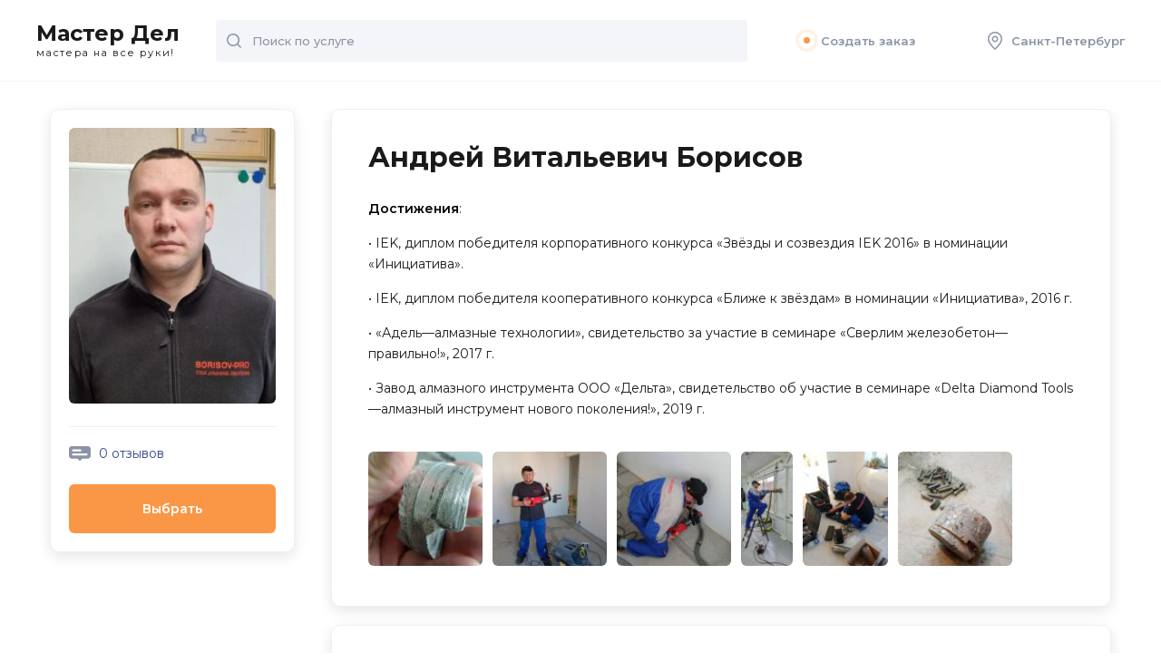

--- FILE ---
content_type: text/html; charset=UTF-8
request_url: https://spb.masterdel.ru/master/p/TyurlenevDV/
body_size: 10094
content:

<!DOCTYPE html >
<html lang="ru">
<head>
    <meta name="viewport" content="width=device-width, initial-scale=1">
	<title>Андрей Витальевич Борисов — специалист по ремонту на «МастерДел»</title>
    <meta http-equiv="Content-Type" content="text/html; charset=UTF-8" />
<meta name="robots" content="index, follow" />
<meta name="description" content="Андрей Витальевич Борисов, специалист по ремонту на «МастерДел», выполнит ваш заказ, учитывая все пожелания." />
<link href="/local/components/profi/master.detail/templates/.default/style.css?169658705745" type="text/css"  rel="stylesheet" />
<link href="/local/templates/Masterdel/css/style.css?170358629274208" type="text/css"  data-template-style="true"  rel="stylesheet" />
<link href="/local/templates/Masterdel/fontawesome/css/all.min.css?169357845159344" type="text/css"  data-template-style="true"  rel="stylesheet" />
<link href="/local/templates/Masterdel/css/custom.css?169357845114144" type="text/css"  data-template-style="true"  rel="stylesheet" />
<link href="/local/templates/Masterdel/template_styles.css?1703586292863" type="text/css"  data-template-style="true"  rel="stylesheet" />
    
       
    <link rel="preconnect" href="https://fonts.gstatic.com">
    <link href="https://fonts.googleapis.com/css2?family=Montserrat:ital,wght@0,300;0,400;0,500;0,600;0,700;0,800;0,900;1,400&display=swap" rel="stylesheet">


        
    <link rel="icon" href="/local/templates/Masterdel/favicon.ico" type="image/x-icon">
	<link rel="shortcut icon" href="/local/templates/Masterdel/favicon.ico" type="image/x-icon">
    
    <!-- Google Tag Manager -->
<script data-skip-moving="true">(function(w,d,s,l,i){w[l]=w[l]||[];w[l].push({'gtm.start':
new Date().getTime(),event:'gtm.js'});var f=d.getElementsByTagName(s)[0],
j=d.createElement(s),dl=l!='dataLayer'?'&l='+l:'';j.async=true;j.src=
'https://www.googletagmanager.com/gtm.js?id='+i+dl;f.parentNode.insertBefore(j,f);
})(window,document,'script','dataLayer','GTM-NDF9SC');</script>
<!-- End Google Tag Manager -->    
</head>

<body class=" ">

	
		
	<!-- Yandex.Metrika counter -->
		<noscript><div><img src="https://mc.yandex.ru/watch/23265880" style="position:absolute; left:-9999px;" alt="" /></div></noscript>
	<!-- /Yandex.Metrika counter -->




<!-- Google Tag Manager (noscript) -->
<noscript><iframe src="https://www.googletagmanager.com/ns.html?id=GTM-NDF9SC"
height="0" width="0" style="display:none;visibility:hidden"></iframe></noscript>
<!-- End Google Tag Manager (noscript) -->



	
	
		
	<div id="ajax_loader"></div>
		
	<div id="page">
        <div class="page_inner">
	        
	        
	        <header>
                <div class="mobile_fixed">
                    <div class="open_menu none">
                        <svg width="20" height="20" viewBox="0 0 20 20" fill="none" xmlns="http://www.w3.org/2000/svg">
                            <path d="M19 2H1C0.4 2 0 1.6 0 1C0 0.4 0.4 0 1 0H19C19.6 0 20 0.4 20 1C20 1.6 19.6 2 19 2Z" fill="#8B93A5" />
                            <path d="M19 20H1C0.4 20 0 19.6 0 19C0 18.4 0.4 18 1 18H19C19.6 18 20 18.4 20 19C20 19.6 19.6 20 19 20Z" fill="#8B93A5" />
                            <path d="M19 11H1C0.4 11 0 10.6 0 10C0 9.4 0.4 9 1 9H19C19.6 9 20 9.4 20 10C20 10.6 19.6 11 19 11Z" fill="#8B93A5" />
                        </svg>
                    </div>
                    <div class="logo">
                        <a href="/">Мастер Дел<span>мастера на все руки!</span></a>

                    </div>
                    <div class="header_mobile">
                                                <div class="header_mobile__wrapper">
                            <div class="open_search none">
                                <svg width="16" height="16" viewBox="0 0 16 16" fill="none" xmlns="http://www.w3.org/2000/svg">
                                    <g clip-path="url(#clip0)">
                                        <path d="M15.8 14.7L12.5 11.4C13.5 10.2 14.1 8.7 14.1 7C14.1 3.1 11 0 7.1 0C3.2 0 0 3.1 0 7C0 10.9 3.1 14 7 14C8.7 14 10.2 13.4 11.4 12.4L14.7 15.7C14.8 15.8 15 15.9 15.2 15.9C15.4 15.9 15.6 15.8 15.7 15.7C16.1 15.5 16.1 15 15.8 14.7ZM1.5 7C1.5 4 4 1.5 7 1.5C10 1.5 12.5 4 12.5 7C12.5 8.4 12 9.7 11.1 10.7C11 10.8 10.8 11 10.7 11.1C9.7 12 8.4 12.5 7 12.5C4 12.5 1.5 10 1.5 7Z" fill="#8B93A5" />
                                    </g>
                                    <defs>
                                        <clipPath id="clip0">
                                            <rect width="16" height="16" fill="white" />
                                        </clipPath>
                                    </defs>
                                </svg>
                            </div>
                            <div class="adres_marker open_city">
                                <svg width="16" height="20" viewBox="0 0 16 20" fill="none" xmlns="http://www.w3.org/2000/svg">
                                    <path d="M8 1.5C11.6 1.5 14.5 4.4 14.5 8C14.5 11.5 10.4 15.9 8 18C5.6 15.9 1.5 11.5 1.5 8C1.5 4.4 4.4 1.5 8 1.5ZM8 0C3.6 0 0 3.6 0 8C0 13.7 8 20 8 20C8 20 16 13.7 16 8C16 3.6 12.4 0 8 0Z" fill="#8B93A5" />
                                    <path d="M8 6C9.1 6 10 6.9 10 8C10 9.1 9.1 10 8 10C6.9 10 6 9.1 6 8C6 6.9 6.9 6 8 6ZM8 4.5C6.1 4.5 4.5 6.1 4.5 8C4.5 9.9 6.1 11.5 8 11.5C9.9 11.5 11.5 9.9 11.5 8C11.5 6.1 9.9 4.5 8 4.5Z" fill="#8B93A5" />
                                </svg>
                            </div>
                        </div>

                    </div>
                    <div class="header_search" id="top_search_form">
                        <form action="/search/" method="get">
                            <input type="text" placeholder="Поиск по услуге" name="q" class="input">
                            <button class="button">
                                <svg width="16" height="16" viewBox="0 0 16 16" fill="none" xmlns="http://www.w3.org/2000/svg">
                                    <g clip-path="url(#clip0)">
                                        <path d="M15.8 14.7L12.5 11.4C13.5 10.2 14.1 8.7 14.1 7C14.1 3.1 11 0 7.1 0C3.2 0 0 3.1 0 7C0 10.9 3.1 14 7 14C8.7 14 10.2 13.4 11.4 12.4L14.7 15.7C14.8 15.8 15 15.9 15.2 15.9C15.4 15.9 15.6 15.8 15.7 15.7C16.1 15.5 16.1 15 15.8 14.7ZM1.5 7C1.5 4 4 1.5 7 1.5C10 1.5 12.5 4 12.5 7C12.5 8.4 12 9.7 11.1 10.7C11 10.8 10.8 11 10.7 11.1C9.7 12 8.4 12.5 7 12.5C4 12.5 1.5 10 1.5 7Z" fill="#8B93A5" />
                                    </g>
                                    <defs>
                                        <clipPath id="clip0">
                                            <rect width="16" height="16" fill="white" />
                                        </clipPath>
                                    </defs>
                                </svg>
                            </button>
                            
                            <div class="search-block-results" style="display: none;">
							 
							</div>
                            
                        </form>
                    </div>
                </div>
                <div class="header_menu">
                    <ul>
                                                                        <li><a href="/wizard/" ><div class="ring-container"><div class="ringring"></div> <div class="circle"></div></div>Создать заказ</a></li>
                        
                        <li class="ajax_block" data-block="my_order"></li>
                        <li class="hide_992">
                            <a href="#" class="open_city">
                                <svg width="16" height="20" viewBox="0 0 16 20" fill="none" xmlns="http://www.w3.org/2000/svg">
                                    <path d="M8 1.5C11.6 1.5 14.5 4.4 14.5 8C14.5 11.5 10.4 15.9 8 18C5.6 15.9 1.5 11.5 1.5 8C1.5 4.4 4.4 1.5 8 1.5ZM8 0C3.6 0 0 3.6 0 8C0 13.7 8 20 8 20C8 20 16 13.7 16 8C16 3.6 12.4 0 8 0Z" fill="#8B93A5" />
                                    <path d="M8 6C9.1 6 10 6.9 10 8C10 9.1 9.1 10 8 10C6.9 10 6 9.1 6 8C6 6.9 6.9 6 8 6ZM8 4.5C6.1 4.5 4.5 6.1 4.5 8C4.5 9.9 6.1 11.5 8 11.5C9.9 11.5 11.5 9.9 11.5 8C11.5 6.1 9.9 4.5 8 4.5Z" fill="#8B93A5" />
                                </svg>
                                Санкт-Петербург                            </a>
                        </li>
                    </ul>
                </div>
                
                
                
 <div class="master_panel" style="display: none;">
    <div class="row">
        <ul class="master_choice">
                    </ul>
        <div class="col hide_992" style="display: none;">
            <div class="show_more_li">+ еще 15 мастеров</div>
        </div>
        <div class="col"><a href="/order/" class="btn">Связаться</a></div>
    </div>
</div>                
                               
            </header>
                        
				
            	
            
            <div class="wrap">
	            
	            	           <div class="caption">
		            
		            		            </div>
               
                


<div class="content_row master" data-info='{"avatar":"https:\/\/pic.masterdel.ru\/xfiles\/pfiles\/e7c508692817424cb55de60844534582.jpg-profi_a34-300.jpg","id":"TyurlenevDV","co":50,"name":"\u0410\u043d\u0434\u0440\u0435\u0439 \u0412\u0438\u0442\u0430\u043b\u044c\u0435\u0432\u0438\u0447 \u0411\u043e\u0440\u0438\u0441\u043e\u0432","rating":null,"reviews":"0 \u043e\u0442\u0437\u044b\u0432\u043e\u0432","link":"\/master\/p\/TyurlenevDV\/"}'>
    <div id="content">
        <div class="box shadow mb_20  ">
           <div class="block_name hide_992">Андрей Витальевич Борисов</div>
                        
            
            	            <div class="text clr mb_35">
	               <p><strong>Достижения</strong>:</p>
<p>• IEK, диплом победителя корпоративного конкурса «Звёзды и созвездия IEK 2016» в номинации «Инициатива».</p>
<p>• IEK, диплом победителя кооперативного конкурса «Ближе к звёздам» в номинации «Инициатива», 2016 г.</p>
<p>• «Адель—алмазные технологии», свидетельство за участие в семинаре «Сверлим железобетон—правильно!», 2017 г.</p>
<p>• Завод алмазного инструмента ООО «Дельта», свидетельство об участие в семинаре «Delta Diamond Tools—алмазный инструмент нового поколения!», 2019 г.</p>	            </div>
            			
			            
            <div class="slider_listing hide_992">
	                            <div>
                    <a href="#" class="open_master_galery"><img  class="lazyload" src="[data-uri]" data-src="https://pic.masterdel.ru/xfiles/pfiles/6a9752f1107f4e10b40509f0e108abfd.jpg-h120.jpg" alt=""  width="168" height="126"></a>
                </div>
                                <div>
                    <a href="#" class="open_master_galery"><img  class="lazyload" src="[data-uri]" data-src="https://pic.masterdel.ru/xfiles/pfiles/911a4b0a06924ca5867eaae9485c1f32.jpg-h120.jpg" alt=""  width="168" height="126"></a>
                </div>
                                <div>
                    <a href="#" class="open_master_galery"><img  class="lazyload" src="[data-uri]" data-src="https://pic.masterdel.ru/xfiles/pfiles/c7642edf43a347c8aac63f7a82773cec.jpg-h120.jpg" alt="Сверлим отверстия для подразетников в высокоармированных бетонах ( без воды,грязи и пыли)."  width="168" height="126"></a>
                </div>
                                <div>
                    <a href="#" class="open_master_galery"><img  class="lazyload" src="[data-uri]" data-src="https://pic.masterdel.ru/xfiles/pfiles/21fff42f42984075a2772a0e20d07bc3.jpg-h120.jpg" alt="Сверлим отверстие для бризера в сендвич-панели."  width="168" height="126"></a>
                </div>
                                <div>
                    <a href="#" class="open_master_galery"><img  class="lazyload" src="[data-uri]" data-src="https://pic.masterdel.ru/xfiles/pfiles/081e050832834a91bf66c3559d912e9c.jpg-h120.jpg" alt="подготовка к выполнению заказа"  width="168" height="126"></a>
                </div>
                                <div>
                    <a href="#" class="open_master_galery"><img  class="lazyload" src="[data-uri]" data-src="https://pic.masterdel.ru/xfiles/pfiles/fcc6c0d538a449309112c2640fd71264.jpg-h120.jpg" alt="сухое алмазное сверление высокоармированного бетона ф 225"  width="168" height="126"></a>
                </div>
                            </div>
        </div>
        <!-- box -->

                <div class="box shadow mb_35">
	        <div class="block_name">Прайс-лист</div>
	        
	        	            <dl class="dot">
	                <dt>мелкий ремонт</dt>
	                <dd>
		                		                	 <p>
			                	<span>сверление отверстий			                					                	</span>
		                	 	<span>
		                	 	договорная		                	 	</span>
		                	 </p>
		                		                	 <p>
			                	<span>сверление без пыли			                					                	</span>
		                	 	<span>
		                	 	договорная		                	 	</span>
		                	 </p>
		                		                	 <p>
			                	<span>сверление отверстий в бетоне			                					                	</span>
		                	 	<span>
		                	 	договорная		                	 	</span>
		                	 </p>
		                		                	 <p>
			                	<span>сверление отверстий в кирпиче			                					                	</span>
		                	 	<span>
		                	 	договорная		                	 	</span>
		                	 </p>
		                		                	 <p>
			                	<span>сверление отверстий в гипсокартоне			                					                	</span>
		                	 	<span>
		                	 	договорная		                	 	</span>
		                	 </p>
		                	
	                </dd>
	            </dl>
            	            <dl class="dot">
	                <dt>электрика</dt>
	                <dd>
		                		                	 <p>
			                	<span>штробление без пыли			                				                	 			<i class="comment">Высверливания только подразетники.  Минимальный заказ 10000 руб!!!</i>
							 					                	</span>
		                	 	<span>
		                	 	<i>&nbsp;</i>7 000 ₽ / пог. м		                	 	</span>
		                	 </p>
		                	
	                </dd>
	            </dl>
            	            <dl class="dot">
	                <dt>плиточники</dt>
	                <dd>
		                		                	 <p>
			                	<span>сверление отверстий в плитке			                					                	</span>
		                	 	<span>
		                	 	договорная		                	 	</span>
		                	 </p>
		                		                	 <p>
			                	<span>сверление отверстий в керамограните			                					                	</span>
		                	 	<span>
		                	 	договорная		                	 	</span>
		                	 </p>
		                	
	                </dd>
	            </dl>
            	            <dl class="dot">
	                <dt>возведение стен и перегородок</dt>
	                <dd>
		                		                	 <p>
			                	<span>демонтаж стен и перегородок			                					                	</span>
		                	 	<span>
		                	 	договорная		                	 	</span>
		                	 </p>
		                		                	 <p>
			                	<span>устройство проёмов			                					                	</span>
		                	 	<span>
		                	 	договорная		                	 	</span>
		                	 </p>
		                		                	 <p>
			                	<span>алмазное бурение			                					                	</span>
		                	 	<span>
		                	 	договорная		                	 	</span>
		                	 </p>
		                		                	 <p>
			                	<span>устройство проёма в кирпичной стене			                					                	</span>
		                	 	<span>
		                	 	договорная		                	 	</span>
		                	 </p>
		                		                	 <p>
			                	<span>устройство проёма в бетонной стене			                					                	</span>
		                	 	<span>
		                	 	договорная		                	 	</span>
		                	 </p>
		                		                	 <p>
			                	<span>устройство ниши в кирпичной стене			                					                	</span>
		                	 	<span>
		                	 	договорная		                	 	</span>
		                	 </p>
		                	
	                </dd>
	            </dl>
            	            <dl class="dot">
	                <dt></dt>
	                <dd>
		                		                	 <p>
			                	<span><b>аренда инструмента</b>			                					                	</span>
		                	 	<span>
		                	 	договорная		                	 	</span>
		                	 </p>
		                		                	 <p>
			                	<span><b>минимальный заказ</b>			                					                	</span>
		                	 	<span>
		                	 	10 000 ₽		                	 	</span>
		                	 </p>
		                		                	 <p>
			                	<span><b>выездная консультация</b>			                					                	</span>
		                	 	<span>
		                	 	500 ₽		                	 	</span>
		                	 </p>
		                	
	                </dd>
	            </dl>
            	            <dl class="dot">
	                <dt>аренда инструмента</dt>
	                <dd>
		                		                	 <p>
			                	<span>аренда электроинструмента			                					                	</span>
		                	 	<span>
		                	 	договорная		                	 	</span>
		                	 </p>
		                		                	 <p>
			                	<span>аренда электрогенераторов			                					                	</span>
		                	 	<span>
		                	 	договорная		                	 	</span>
		                	 </p>
		                	
	                </dd>
	            </dl>
            	            <dl class="dot">
	                <dt>демонтаж сооружений и конструкций</dt>
	                <dd>
		                		                	 <p>
			                	<span>демонтаж перекрытий			                					                	</span>
		                	 	<span>
		                	 	договорная		                	 	</span>
		                	 </p>
		                	
	                </dd>
	            </dl>
                    </div>
                
        <div class="none show_992">
	                    <div class="flx_center">
	            
	            
	             	            	 <a href="/wizard/uidTyurlenevDV/" class="btn btn-bold btn-full " target="_blank" data-id="TyurlenevDV" >Выбрать</a>
	            	            
	            
	           
	            
	            
	            </div>
        </div>
        
        
        <div class="related hide_992">
            <div class="block_name">Услуги других специалистов</div>
            <div class="link_list">
	                            	<a href="/master/arenda-instrumenta/">аренда инструмента</a>
                                	<a href="/master/montazh-otverstii/">сверление отверстий</a>
                                	<a href="/master/sverlenie-otverstii-v-plitke/">сверление отверстий в плитке</a>
                                	<a href="/master/sverlenie-otverstii-v-keramogranite/">сверление отверстий в керамограните</a>
                                	<a href="/master/demontazh-perekrytii/">демонтаж перекрытий</a>
                                	<a href="/master/demontazh-sten-i-peregorodok/">демонтаж стен и перегородок</a>
                                	<a href="/master/ustroistvo-proyomov/">устройство проёмов</a>
                                	<a href="/master/ustroistvo-proema-v-betonnoi-stene/">устройство проёма в бетонной стене</a>
                                	<a href="/master/ustroistvo-proema-v-kirpichnoi-stene-i-gispsokartone/">устройство проёма в кирпичной стене и гипсокартоне</a>
                                	<a href="/master/ustroistvo-nish-v-stenah-iz-kirpicha/">устройство ниш в стенах из кирпича</a>
                                	<a href="/master/almaznoe-burenie/">алмазное бурение</a>
                                	<a href="/master/shtroblenie-bez-pyli/">штробление без пыли</a>
                            </div>
        </div>
    </div>


    <aside class="col_left" itemscope="" itemtype="http://schema.org/LocalBusiness">
        <div class="sidebar shadow">
            <div class="avtor_info">
                <div class="avatar">
                    <a href="">
	                    	                    	<img data-src="https://pic.masterdel.ru/xfiles/pfiles/e7c508692817424cb55de60844534582.jpg-profi_a34-300.jpg" class="lazyload" itemprop="image" alt="" src="[data-uri]" width="228" height="304">
							                </a>
                </div>
                <div class="inner">
                                            <meta itemprop="priceRange" content="от  руб.">
                    
                    <div style="display: none;" itemprop="aggregateRating" itemscope itemtype="http://schema.org/AggregateRating">
                                                <span itemprop="bestRating">5</span>
                        <span itemprop="worstRating">1</span>
                        <span>0</span>
                    </div>

                    <div class="name none" itemprop="name">Андрей Витальевич Борисов</div>

                    
                    <div class="comment_namb open_reviews_list">
	                    <img src="/local/templates/Masterdel/images/icon_comment.svg" alt="" width="24" height="16" >
						<span>0</span>&nbsp;отзывов                    </div>
                    <div class="txt_1 none show_992"><b>Услуги:</b> аренда инструмента, демонтаж стен и перегородок, устройство проёмов</div>
                    
                       				        	 <a href="/wizard/uidTyurlenevDV/" class="btn btn-bold hide_992" target="_blank" data-id="TyurlenevDV" >Выбрать</a>
                       			            
                    
                </div>
                <div class="none show_992">
                    <div class="slider_listing">
	                    		                <div>
		                    <a href="#" class="open_master_galery"><img class="lazyload" src="[data-uri]"  data-src="https://pic.masterdel.ru/xfiles/pfiles/6a9752f1107f4e10b40509f0e108abfd.jpg-h120.jpg" alt=""  width="168" height="126"></a>
		                </div>
		                		                <div>
		                    <a href="#" class="open_master_galery"><img class="lazyload" src="[data-uri]"  data-src="https://pic.masterdel.ru/xfiles/pfiles/911a4b0a06924ca5867eaae9485c1f32.jpg-h120.jpg" alt=""  width="168" height="126"></a>
		                </div>
		                		                <div>
		                    <a href="#" class="open_master_galery"><img class="lazyload" src="[data-uri]"  data-src="https://pic.masterdel.ru/xfiles/pfiles/c7642edf43a347c8aac63f7a82773cec.jpg-h120.jpg" alt="Сверлим отверстия для подразетников в высокоармированных бетонах ( без воды,грязи и пыли)."  width="168" height="126"></a>
		                </div>
		                		                <div>
		                    <a href="#" class="open_master_galery"><img class="lazyload" src="[data-uri]"  data-src="https://pic.masterdel.ru/xfiles/pfiles/21fff42f42984075a2772a0e20d07bc3.jpg-h120.jpg" alt="Сверлим отверстие для бризера в сендвич-панели."  width="168" height="126"></a>
		                </div>
		                		                <div>
		                    <a href="#" class="open_master_galery"><img class="lazyload" src="[data-uri]"  data-src="https://pic.masterdel.ru/xfiles/pfiles/081e050832834a91bf66c3559d912e9c.jpg-h120.jpg" alt="подготовка к выполнению заказа"  width="168" height="126"></a>
		                </div>
		                		                <div>
		                    <a href="#" class="open_master_galery"><img class="lazyload" src="[data-uri]"  data-src="https://pic.masterdel.ru/xfiles/pfiles/fcc6c0d538a449309112c2640fd71264.jpg-h120.jpg" alt="сухое алмазное сверление высокоармированного бетона ф 225"  width="168" height="126"></a>
		                </div>
		                                
                    </div>
                </div>
            </div>
        </div>
    </aside>
</div>







<div class="popup ">
        <div class="popup_box">
            <div class="close_popup"></div>
            <div class="popup_container scroll">
                
	                
            </div>
        </div>
    </div>


	
	
	</div>


				
		<div class="popup_thumb">
		    <div class="popup_wrap">
		        <div class="top">
		            <div class="title"></div>
		           
		            <div class="close_popup">
		                <svg width="18" height="18" viewBox="0 0 18 18" fill="none" xmlns="http://www.w3.org/2000/svg">
		                    <path d="M10.1 8.99998L17.8 1.29998C18.1 0.999975 18.1 0.499976 17.8 0.199976C17.5 -0.100024 17 -0.100024 16.7 0.199976L8.99998 7.89998L1.29998 0.199976C0.999975 -0.100024 0.499976 -0.100024 0.199976 0.199976C-0.100024 0.499976 -0.100024 0.999975 0.199976 1.29998L7.89998 8.99998L0.199976 16.7C-0.100024 17 -0.100024 17.5 0.199976 17.8C0.399976 17.9 0.599976 18 0.799976 18C0.999976 18 1.19998 17.9 1.29998 17.8L8.99998 10.1L16.7 17.8C16.8 17.9 17 18 17.2 18C17.4 18 17.6 17.9 17.7 17.8C18 17.5 18 17 17.7 16.7L10.1 8.99998Z" fill="#1A1A1A" />
		                </svg>
		
		            </div>
		        </div>
		        <div class="mid">
			        <div class="loader"></div>
		            <div class="wrap">
		               
		            </div>
		        </div>
		        <div class="bottom">
		            <div class="ll">
		                <div class="avtor_info_small">
		                    <div class="avatar">
		                        <a href="" target="_blank"><img src="" alt=""></a>
		                    </div>
		                    <div class="inner">
		                        <div class="name"></div>
		                        <div class="avtor_rating">
		                            <div class="star"><img src="/local/templates/Masterdel/images/star.svg" alt=""></div>
		                            <p><span class="rating"></span></p>
		                            <p class="reviews_co"></p>
		                        </div>
		                    </div>
		                </div>
		            </div>
		            <div class="logo_popup"><a href="/">Мастер Дел<span>мастера на все руки!</span></a></div>
		        </div>
		    </div>
		</div>
	
	<footer>
        <div class="wrap">
            <div class="foot">
                <div class="foot_top">
                    <div class="foot_box box_left">
                        <div class="logo_footer"><a href="/">Мастер Дел<span>мастера на все руки!</span></a></div>
                        <p>Сервис подбора мастеров
                            <br> для любых работ.</p>
                    </div>
                    <div class="foot_box box_middle">
                        <ul>
                           <li><a href="/wizard/">Создать заказ</a></li>
					 <li><a href="/poisk/">Каталог услуг</a></li>
					 <li><a href="/reviews/">Отзывы о специалистах</a></li>  
					 <li><a href="/backoffice/">Вход для специалистов</a></li>
                             <li><a href="/become_profi/">Стать специалистом</a></li>
                                                         <li><a href="https://masterdel.ru/calculator/">Строительные калькуляторы</a></li>
                            
                        </ul>
                    </div>
                    <div class="foot_box box_right phone_box">
                       <!-- <a href="tel:+7 495 147 07 35">+7 495 147 07 35</a> -->
                    </div>
                                   </div>
                <div class="foot_bottom">
                    <div class="copy box_left">© MasterDel.ru, 2012-2026</div>
                    <div class="foot_bottom_link_1  box_middle"><a href="/legal/">Условия использования</a>
                    	<div class="counters">
                    	
                    	</div>
                    </div>
                    <div class="foot_bottom_link_2 box_right">
                        <a href="#" class="open_city ">
                            <svg width="16" height="20" viewBox="0 0 16 20" fill="none" xmlns="http://www.w3.org/2000/svg">
                                <path d="M8 1.5C11.6 1.5 14.5 4.4 14.5 8C14.5 11.5 10.4 15.9 8 18C5.6 15.9 1.5 11.5 1.5 8C1.5 4.4 4.4 1.5 8 1.5ZM8 0C3.6 0 0 3.6 0 8C0 13.7 8 20 8 20C8 20 16 13.7 16 8C16 3.6 12.4 0 8 0Z" fill="#8B93A5" />
                                <path d="M8 6C9.1 6 10 6.9 10 8C10 9.1 9.1 10 8 10C6.9 10 6 9.1 6 8C6 6.9 6.9 6 8 6ZM8 4.5C6.1 4.5 4.5 6.1 4.5 8C4.5 9.9 6.1 11.5 8 11.5C9.9 11.5 11.5 9.9 11.5 8C11.5 6.1 9.9 4.5 8 4.5Z" fill="#8B93A5" />
                            </svg>Санкт-Петербург</a>
                    </div>

                </div>
            </div>
        </div>
    </footer>
	
	
	</div></div>
	
	
	<div class="mobile_menu none">
        <div class="mobile_menu_close">
            <svg width="18" height="18" viewBox="0 0 18 18" fill="none" xmlns="http://www.w3.org/2000/svg">
                <path d="M10.1 8.99998L17.8 1.29998C18.1 0.999975 18.1 0.499976 17.8 0.199976C17.5 -0.100024 17 -0.100024 16.7 0.199976L8.99998 7.89998L1.29998 0.199976C0.999975 -0.100024 0.499976 -0.100024 0.199976 0.199976C-0.100024 0.499976 -0.100024 0.999975 0.199976 1.29998L7.89998 8.99998L0.199976 16.7C-0.100024 17 -0.100024 17.5 0.199976 17.8C0.399976 17.9 0.599976 18 0.799976 18C0.999976 18 1.19998 17.9 1.29998 17.8L8.99998 10.1L16.7 17.8C16.8 17.9 17 18 17.2 18C17.4 18 17.6 17.9 17.7 17.8C18 17.5 18 17 17.7 16.7L10.1 8.99998Z" fill="#1A1A1A"></path>
            </svg>

        </div>
        <div class="top">
            <div class="logo_menu">
                <a href="/">Мастер Дел<span>мастера на все руки!</span></a>
            </div>
            <div class="mobile_menu_list">
                <ul>
                     <li><a href="/order/">Создать заказ</a></li>
						   <li><a href="/poisk/">Каталог услуг</a></li>
						   <li><a href="/reviews/">Отзывы о специалистах</a></li>  
						   <li><a href="/backoffice/">Вход для специалистов</a></li>
					   <li><a href="/become_profi/">Стать специалистом</a></li>
					   <li><a href="/calculator/">Строительные калькуляторы</a></li>
                </ul>
            </div>
        </div>
        <div class="bottom">
            <div class="path">
              <!--  <p><a href="tel:"></a></p>  -->
                <p><a href="tel:+7 495 147 07 35">+7 495 147 07 35</a></p>
                <p>
                    <a href="" class="city">
                        <svg width="16" height="20" viewBox="0 0 16 20" fill="none" xmlns="http://www.w3.org/2000/svg">
                            <path d="M8 1.5C11.6 1.5 14.5 4.4 14.5 8C14.5 11.5 10.4 15.9 8 18C5.6 15.9 1.5 11.5 1.5 8C1.5 4.4 4.4 1.5 8 1.5ZM8 0C3.6 0 0 3.6 0 8C0 13.7 8 20 8 20C8 20 16 13.7 16 8C16 3.6 12.4 0 8 0Z" fill="#8B93A5"></path>
                            <path d="M8 6C9.1 6 10 6.9 10 8C10 9.1 9.1 10 8 10C6.9 10 6 9.1 6 8C6 6.9 6.9 6 8 6ZM8 4.5C6.1 4.5 4.5 6.1 4.5 8C4.5 9.9 6.1 11.5 8 11.5C9.9 11.5 11.5 9.9 11.5 8C11.5 6.1 9.9 4.5 8 4.5Z" fill="#8B93A5"></path>
                        </svg> Санкт-Петербург</a>
                </p>
            </div>
            <div class="path">
	            
                <p><a href="/legal/">Условия использования</a></p>
                <p>© MasterDel.ru, 2012-2026</p>
            </div>
        </div>
    </div>

	


<div class="city_popup">
    <div class="inner">
	    <div class="path_top">
		     
	        <div class="close">
	            <svg width="18" height="18" viewBox="0 0 18 18" fill="none" xmlns="http://www.w3.org/2000/svg">
	                <path d="M10.1 8.99998L17.8 1.29998C18.1 0.999975 18.1 0.499976 17.8 0.199976C17.5 -0.100024 17 -0.100024 16.7 0.199976L8.99998 7.89998L1.29998 0.199976C0.999975 -0.100024 0.499976 -0.100024 0.199976 0.199976C-0.100024 0.499976 -0.100024 0.999975 0.199976 1.29998L7.89998 8.99998L0.199976 16.7C-0.100024 17 -0.100024 17.5 0.199976 17.8C0.399976 17.9 0.599976 18 0.799976 18C0.999976 18 1.19998 17.9 1.29998 17.8L8.99998 10.1L16.7 17.8C16.8 17.9 17 18 17.2 18C17.4 18 17.6 17.9 17.7 17.8C18 17.5 18 17 17.7 16.7L10.1 8.99998Z" fill="#1A1A1A" />
	            </svg>
	        </div>
	        <div class="title_fz_40 mb_35">Выберите город</div>
	        <div class="header_search mb_35">
	            <form action="">
	                <input type="text" placeholder="Поиск по населенному пункту" class="input">
	                <button class="button">
	                    <svg width="16" height="16" viewBox="0 0 16 16" fill="none" xmlns="http://www.w3.org/2000/svg">
	                        <g clip-path="url(#clip0)">
	                            <path d="M15.8 14.7L12.5 11.4C13.5 10.2 14.1 8.7 14.1 7C14.1 3.1 11 0 7.1 0C3.2 0 0 3.1 0 7C0 10.9 3.1 14 7 14C8.7 14 10.2 13.4 11.4 12.4L14.7 15.7C14.8 15.8 15 15.9 15.2 15.9C15.4 15.9 15.6 15.8 15.7 15.7C16.1 15.5 16.1 15 15.8 14.7ZM1.5 7C1.5 4 4 1.5 7 1.5C10 1.5 12.5 4 12.5 7C12.5 8.4 12 9.7 11.1 10.7C11 10.8 10.8 11 10.7 11.1C9.7 12 8.4 12.5 7 12.5C4 12.5 1.5 10 1.5 7Z" fill="#8B93A5" />
	                        </g>
	                        <defs>
	                            <clipPath id="clip0">
	                                <rect width="16" height="16" fill="white" />
	                            </clipPath>
	                        </defs>
	                    </svg>
	                </button>
	            </form>
	        </div>
	    </div>
        
        
        <div class="city_list">
            <ul>
	                            	<li class="">
                		<a href="http://adygeya.masterdel.ru/master/p/TyurlenevDV/">Адыгея</a>
                	</li>
                                	<li class="">
                		<a href="http://altai.masterdel.ru/master/p/TyurlenevDV/">Алтай</a>
                	</li>
                                	<li class="">
                		<a href="http://amur.masterdel.ru/master/p/TyurlenevDV/">Амурская область</a>
                	</li>
                                	<li class="">
                		<a href="http://arhangelsk.masterdel.ru/master/p/TyurlenevDV/">Архангельск</a>
                	</li>
                                	<li class="">
                		<a href="http://astrahan.masterdel.ru/master/p/TyurlenevDV/">Астрахань</a>
                	</li>
                                	<li class="">
                		<a href="http://barnaul.masterdel.ru/master/p/TyurlenevDV/">Барнаул</a>
                	</li>
                                	<li class="">
                		<a href="http://belgorod.masterdel.ru/master/p/TyurlenevDV/">Белгород</a>
                	</li>
                                	<li class="">
                		<a href="http://bryansk.masterdel.ru/master/p/TyurlenevDV/">Брянск</a>
                	</li>
                                	<li class="">
                		<a href="http://buryatia.masterdel.ru/master/p/TyurlenevDV/">Бурятия</a>
                	</li>
                                	<li class="">
                		<a href="http://vnovgorod.masterdel.ru/master/p/TyurlenevDV/">Великий Новгород</a>
                	</li>
                                	<li class="">
                		<a href="http://vladimir.masterdel.ru/master/p/TyurlenevDV/">Владимир</a>
                	</li>
                                	<li class="">
                		<a href="http://volgograd.masterdel.ru/master/p/TyurlenevDV/">Волгоград</a>
                	</li>
                                	<li class="">
                		<a href="http://vologda.masterdel.ru/master/p/TyurlenevDV/">Вологда</a>
                	</li>
                                	<li class="">
                		<a href="http://vrn.masterdel.ru/master/p/TyurlenevDV/">Воронеж</a>
                	</li>
                                	<li class="">
                		<a href="http://dagestan.masterdel.ru/master/p/TyurlenevDV/">Дагестан</a>
                	</li>
                                	<li class="">
                		<a href="http://birobidzhan.masterdel.ru/master/p/TyurlenevDV/">Еврейская АО</a>
                	</li>
                                	<li class="">
                		<a href="http://ekt.masterdel.ru/master/p/TyurlenevDV/">Екатеринбург</a>
                	</li>
                                	<li class="">
                		<a href="http://zabaikal.masterdel.ru/master/p/TyurlenevDV/">Забайкальский край</a>
                	</li>
                                	<li class="">
                		<a href="http://ivanovo.masterdel.ru/master/p/TyurlenevDV/">Иваново</a>
                	</li>
                                	<li class="">
                		<a href="http://ingushetia.masterdel.ru/master/p/TyurlenevDV/">Ингушетия</a>
                	</li>
                                	<li class="">
                		<a href="http://irkutsk.masterdel.ru/master/p/TyurlenevDV/">Иркутск</a>
                	</li>
                                	<li class="">
                		<a href="http://kbrdnblkr.masterdel.ru/master/p/TyurlenevDV/">Кабардино-Балкария</a>
                	</li>
                                	<li class="">
                		<a href="http://kzn.masterdel.ru/master/p/TyurlenevDV/">Казань</a>
                	</li>
                                	<li class="">
                		<a href="http://kaliningrad.masterdel.ru/master/p/TyurlenevDV/">Калининград</a>
                	</li>
                                	<li class="">
                		<a href="http://kalmykia.masterdel.ru/master/p/TyurlenevDV/">Калмыкия</a>
                	</li>
                                	<li class="">
                		<a href="http://kaluga.masterdel.ru/master/p/TyurlenevDV/">Калуга</a>
                	</li>
                                	<li class="">
                		<a href="http://kamchatka.masterdel.ru/master/p/TyurlenevDV/">Камчатский край</a>
                	</li>
                                	<li class="">
                		<a href="http://krchvchrks.masterdel.ru/master/p/TyurlenevDV/">Карачаево-Черкесия</a>
                	</li>
                                	<li class="">
                		<a href="http://karelia.masterdel.ru/master/p/TyurlenevDV/">Карелия</a>
                	</li>
                                	<li class="">
                		<a href="http://kemerovo.masterdel.ru/master/p/TyurlenevDV/">Кемерово</a>
                	</li>
                                	<li class="">
                		<a href="http://kirov.masterdel.ru/master/p/TyurlenevDV/">Киров</a>
                	</li>
                                	<li class="">
                		<a href="http://komi.masterdel.ru/master/p/TyurlenevDV/">Коми</a>
                	</li>
                                	<li class="">
                		<a href="http://kostroma.masterdel.ru/master/p/TyurlenevDV/">Кострома</a>
                	</li>
                                	<li class="">
                		<a href="http://ksdr.masterdel.ru/master/p/TyurlenevDV/">Краснодар</a>
                	</li>
                                	<li class="">
                		<a href="http://krsk.masterdel.ru/master/p/TyurlenevDV/">Красноярск</a>
                	</li>
                                	<li class="">
                		<a href="http://krym.masterdel.ru/master/p/TyurlenevDV/">Крым</a>
                	</li>
                                	<li class="">
                		<a href="http://kurgan.masterdel.ru/master/p/TyurlenevDV/">Курган</a>
                	</li>
                                	<li class="">
                		<a href="http://kursk.masterdel.ru/master/p/TyurlenevDV/">Курск</a>
                	</li>
                                	<li class="">
                		<a href="http://lipetsk.masterdel.ru/master/p/TyurlenevDV/">Липецк</a>
                	</li>
                                	<li class="">
                		<a href="http://magadan.masterdel.ru/master/p/TyurlenevDV/">Магадан</a>
                	</li>
                                	<li class="">
                		<a href="http://marijel.masterdel.ru/master/p/TyurlenevDV/">Марий Эл</a>
                	</li>
                                	<li class="">
                		<a href="http://mordovia.masterdel.ru/master/p/TyurlenevDV/">Мордовия</a>
                	</li>
                                	<li class="">
                		<a href="http://masterdel.ru/master/p/TyurlenevDV/">Москва</a>
                	</li>
                                	<li class="">
                		<a href="http://murmansk.masterdel.ru/master/p/TyurlenevDV/">Мурманск</a>
                	</li>
                                	<li class="">
                		<a href="http://narianmar.masterdel.ru/master/p/TyurlenevDV/">Ненецкий АО</a>
                	</li>
                                	<li class="">
                		<a href="http://nnov.masterdel.ru/master/p/TyurlenevDV/">Нижний Новгород</a>
                	</li>
                                	<li class="">
                		<a href="http://nsk.masterdel.ru/master/p/TyurlenevDV/">Новосибирск</a>
                	</li>
                                	<li class="">
                		<a href="http://omsk.masterdel.ru/master/p/TyurlenevDV/">Омск</a>
                	</li>
                                	<li class="">
                		<a href="http://orel.masterdel.ru/master/p/TyurlenevDV/">Орёл</a>
                	</li>
                                	<li class="">
                		<a href="http://orenburg.masterdel.ru/master/p/TyurlenevDV/">Оренбург</a>
                	</li>
                                	<li class="">
                		<a href="http://penza.masterdel.ru/master/p/TyurlenevDV/">Пенза</a>
                	</li>
                                	<li class="">
                		<a href="http://prm.masterdel.ru/master/p/TyurlenevDV/">Пермь</a>
                	</li>
                                	<li class="">
                		<a href="http://primorie.masterdel.ru/master/p/TyurlenevDV/">Приморский край</a>
                	</li>
                                	<li class="">
                		<a href="http://pskov.masterdel.ru/master/p/TyurlenevDV/">Псков</a>
                	</li>
                                	<li class="">
                		<a href="http://rnd.masterdel.ru/master/p/TyurlenevDV/">Ростов-на-Дону</a>
                	</li>
                                	<li class="">
                		<a href="http://ryazan.masterdel.ru/master/p/TyurlenevDV/">Рязань</a>
                	</li>
                                	<li class="">
                		<a href="http://smr.masterdel.ru/master/p/TyurlenevDV/">Самара</a>
                	</li>
                                	<li class="active">
                		<a href="http://spb.masterdel.ru/master/p/TyurlenevDV/">Санкт-Петербург</a>
                	</li>
                                	<li class="">
                		<a href="http://saratov.masterdel.ru/master/p/TyurlenevDV/">Саратов</a>
                	</li>
                                	<li class="">
                		<a href="http://alania.masterdel.ru/master/p/TyurlenevDV/">Северная Осетия</a>
                	</li>
                                	<li class="">
                		<a href="http://smolensk.masterdel.ru/master/p/TyurlenevDV/">Смоленск</a>
                	</li>
                                	<li class="">
                		<a href="http://sochi.masterdel.ru/master/p/TyurlenevDV/">Сочи</a>
                	</li>
                                	<li class="">
                		<a href="http://stavropol.masterdel.ru/master/p/TyurlenevDV/">Ставрополь</a>
                	</li>
                                	<li class="">
                		<a href="http://tambov.masterdel.ru/master/p/TyurlenevDV/">Тамбов</a>
                	</li>
                                	<li class="">
                		<a href="http://tver.masterdel.ru/master/p/TyurlenevDV/">Тверь</a>
                	</li>
                                	<li class="">
                		<a href="http://tolyatti.masterdel.ru/master/p/TyurlenevDV/">Тольятти</a>
                	</li>
                                	<li class="">
                		<a href="http://tomsk.masterdel.ru/master/p/TyurlenevDV/">Томск</a>
                	</li>
                                	<li class="">
                		<a href="http://tula.masterdel.ru/master/p/TyurlenevDV/">Тула</a>
                	</li>
                                	<li class="">
                		<a href="http://tyva.masterdel.ru/master/p/TyurlenevDV/">Тыва</a>
                	</li>
                                	<li class="">
                		<a href="http://tyumen.masterdel.ru/master/p/TyurlenevDV/">Тюмень</a>
                	</li>
                                	<li class="">
                		<a href="http://udmurtia.masterdel.ru/master/p/TyurlenevDV/">Удмуртия</a>
                	</li>
                                	<li class="">
                		<a href="http://ulyanovsk.masterdel.ru/master/p/TyurlenevDV/">Ульяновск</a>
                	</li>
                                	<li class="">
                		<a href="http://ufa.masterdel.ru/master/p/TyurlenevDV/">Уфа</a>
                	</li>
                                	<li class="">
                		<a href="http://habarovsk.masterdel.ru/master/p/TyurlenevDV/">Хабаровск</a>
                	</li>
                                	<li class="">
                		<a href="http://hakasia.masterdel.ru/master/p/TyurlenevDV/">Хакасия</a>
                	</li>
                                	<li class="">
                		<a href="http://yugra.masterdel.ru/master/p/TyurlenevDV/">Ханты-Мансийский АО</a>
                	</li>
                                	<li class="">
                		<a href="http://chel.masterdel.ru/master/p/TyurlenevDV/">Челябинск</a>
                	</li>
                                	<li class="">
                		<a href="http://chechnya.masterdel.ru/master/p/TyurlenevDV/">Чечня</a>
                	</li>
                                	<li class="">
                		<a href="http://chuvashia.masterdel.ru/master/p/TyurlenevDV/">Чувашия</a>
                	</li>
                                	<li class="">
                		<a href="http://chukotka.masterdel.ru/master/p/TyurlenevDV/">Чукотский АО</a>
                	</li>
                                	<li class="">
                		<a href="http://sahalin.masterdel.ru/master/p/TyurlenevDV/">Южно-Сахалинск</a>
                	</li>
                                	<li class="">
                		<a href="http://yakutia.masterdel.ru/master/p/TyurlenevDV/">Якутия</a>
                	</li>
                                	<li class="">
                		<a href="http://yanao.masterdel.ru/master/p/TyurlenevDV/">Ямало-Ненецкий АО</a>
                	</li>
                                	<li class="">
                		<a href="http://yar.masterdel.ru/master/p/TyurlenevDV/">Ярославль</a>
                	</li>
                            </ul>
        </div>
    </div>
</div>



		
<script type="text/javascript" src="/local/templates/Masterdel/js/jquery-latest.min.js?169357845195786"></script>
<script type="text/javascript" src="/local/templates/Masterdel/js/slick.min.js?169357845142863"></script>
<script type="text/javascript" src="/local/templates/Masterdel/js/init.js?16935784515810"></script>
<script type="text/javascript" src="/local/templates/Masterdel/js/lazysizes.min.js?16935784518677"></script>
<script type="text/javascript" src="/local/templates/Masterdel/js/jquery.form.min.js?169357845115248"></script>
<script type="text/javascript" src="/local/templates/Masterdel/js/jquery.imgpreload.js?16935784513969"></script>
<script type="text/javascript" src="/local/templates/Masterdel/js/jquery.typewatch.js?16935784512947"></script>
<script type="text/javascript" src="/local/templates/Masterdel/js/search.js?16935784511145"></script>
<script type="text/javascript" src="/local/templates/Masterdel/js/forms.js?16935784511905"></script>
<script type="text/javascript" src="/local/templates/Masterdel/js/custom.js?169357845120215"></script>
<script type="text/javascript" src="/local/components/profi/order.cart/templates/.default/script.js?169357845027"></script>

<script>window.yaContextCb=window.yaContextCb||[]</script>
<script src="https://yandex.ru/ads/system/context.js" async></script>
<script type="text/javascript" >
	   (function(m,e,t,r,i,k,a){m[i]=m[i]||function(){(m[i].a=m[i].a||[]).push(arguments)};
	   m[i].l=1*new Date();k=e.createElement(t),a=e.getElementsByTagName(t)[0],k.async=1,k.src=r,a.parentNode.insertBefore(k,a)})
	   (window, document, "script", "https://mc.yandex.ru/metrika/tag.js", "ym");
	
	   ym(23265880, "init", {
	        clickmap:true,
	        trackLinks:true,
	        accurateTrackBounce:true,
	        webvisor: true
	   });
	</script>
<script>
		var Yacounter = 23265880;
	</script>
</body>

</html>

--- FILE ---
content_type: text/css
request_url: https://spb.masterdel.ru/local/components/profi/master.detail/templates/.default/style.css?169658705745
body_size: 102
content:
.master-phone-button{
    margin: 10px 0;
}

--- FILE ---
content_type: text/css
request_url: https://spb.masterdel.ru/local/templates/Masterdel/css/style.css?170358629274208
body_size: 15761
content:
@charset "UTF-8";
/* Scss Document */
:root {
  --w40: 40px;
  --w30: 30px;
  --w25: 25px;
  --w20: 20px;
  --w15: 15px;
  --w10: 10px;
  --f40: 40px;
  --f30: 30px;
  --f24: 24px;
  --f20: 20px;
  --f18: 18px;
  --f15: 15px;
  --f10: 10px;
}

/* Scss Document */
html, body {
  margin: 0;
  padding: 0;
  width: 100%;
  height: 100%;
}

#page {
  position: relative;
}

a, img {
  outline: none;
}

* {
  /* [disabled]margin:0px; */
  padding: 0px;
  margin: 0px;
  box-sizing: border-box;
}

/* Scss Document */
img {
  border-top-width: 0px;
  border-right-width: 0px;
  border-bottom-width: 0px;
  border-left-width: 0px;
  border-top-style: none;
  border-right-style: none;
  border-bottom-style: none;
  border-left-style: none;
}

a {
  text-decoration: underline;
}

a:hover {
  text-decoration: none;
}

h1 {
  font-size: 40px;
}

h2 {
  font-size: 24px;
}

h3 {
  font-size: 22px;
}

h4 {
  font-size: 20px;
}

h5 {
  font-size: 18px;
}

h6 {
  font-size: 16px;
}

h2,
h3,
h4,
h5,
h6 {
  margin-bottom: var(--w25);
  font-weight: 500;
  line-height: 1.3;
}

.clr:before,
.clr:after {
  content: " ";
  display: table;
  clear: both;
}

input::-webkit-input-placeholder {
  text-indent: 0px;
  -webkit-transition: text-indent 0.3s ease;
  transition: text-indent 0.3s ease;
}

input::-moz-placeholder {
  text-indent: 0px;
  -moz-transition: text-indent 0.3s ease;
  transition: text-indent 0.3s ease;
}

input:-moz-placeholder {
  text-indent: 0px;
  -moz-transition: text-indent 0.3s ease;
  transition: text-indent 0.3s ease;
}

input:-ms-input-placeholder {
  text-indent: 0px;
  -ms-transition: text-indent 0.3s ease;
  transition: text-indent 0.3s ease;
}

input:focus::-webkit-input-placeholder {
  text-indent: -500px;
  -webkit-transition: text-indent 0.3s ease;
  transition: text-indent 0.3s ease;
}

input:focus::-moz-placeholder {
  text-indent: -500px;
  -moz-transition: text-indent 0.3s ease;
  transition: text-indent 0.3s ease;
}

input:focus:-moz-placeholder {
  text-indent: -500px;
  -moz-transition: text-indent 0.3s ease;
  transition: text-indent 0.3s ease;
}

input:focus:-ms-input-placeholder {
  text-indent: -500px;
  -ms-transition: text-indent 0.3s ease;
  transition: text-indent 0.3s ease;
}

input[placeholder] {
  text-overflow: ellipsis;
}

input::-moz-placeholder {
  text-overflow: ellipsis;
}

input:-moz-placeholder {
  text-overflow: ellipsis;
}

input:-ms-input-placeholder {
  text-overflow: ellipsis;
}

input[type=submit],
input[type=button],
button {
  cursor: pointer;
  outline: none;
  -webkit-appearance: none;
  appearance: none;
}

/* Scss Document */
.text {
  line-height: 1.7;
}
.text b,
.text strong {
  color: #000;
  font-weight: 600;
}
.text a {
  text-decoration: none;
}
.text a:hover {
  text-decoration: underline;
}
.text a b,
.text a strong {
  color: #F99746;
}
.text img {
  max-width: 100% !important;
  height: auto !important;
  border-radius: 10px;
}
.text ul {
  margin-bottom: 15px;
  display: block;
}
.text ul:last-child {
  margin-bottom: 0;
}
.text ul li {
  display: block;
  padding-left: 20px;
  position: relative;
  margin-bottom: 30px;
}
.text ul li:before {
  content: "";
  background-color: #F99746;
  width: 10px;
  height: 2px;
  position: absolute;
  top: 9px;
  left: 0;
}
.text .list_medium {
  font-size: 18px;
}
.text .list_medium li {
  display: block;
  padding-left: 60px;
  position: relative;
}
.text .list_medium li:before {
  content: "";
  background-color: #F99746;
  width: 33px;
  height: 2px;
  position: absolute;
  top: 15px;
  left: 0;
}
.text ul ul {
  margin-top: 15px;
  margin-left: 15px;
}
.text ol {
  margin-bottom: 15px;
  margin-left: 0px;
  list-style-position: inside;
}
.text ul ul li {
  background-image: none;
  padding-left: 0px;
  list-style-type: square;
}
.text li:nth-child(1n+2) {
  margin-top: 10px;
}
.text p {
  margin-bottom: 15px;
}
.text p:last-child {
  margin-bottom: 0;
}
.text table {
  margin-bottom: 15px;
  background-color: #fff;
  border-collapse: collapse;
  width: 100%;
}
.text table tr:nth-child(2n+2) {
  background-color: rgba(238, 238, 238, 0.42);
}
.text table tr:hover {
  background-color: rgba(238, 238, 238, 0.8);
}
.text table th {
  background-color: #30A2D9;
  padding: 15px 10px;
  color: #fff;
  border: 1px solid #fff;
}
.text table th p {
  margin-bottom: 0;
}
.text table td {
  padding: 10px;
  border: 1px solid #fff;
}
.text table td p {
  margin-bottom: 0;
}
.text blockquote {
  margin-bottom: 15px;
  color: #fff;
  background-color: #30A2D9;
  padding: 10px;
}
.text blockquote p {
  margin-bottom: 0px;
}

.article_text p,
.article_text table,
.article_text ol,
.article_text ul,
.article_text blockquote,
.article_text table {
  margin-bottom: var(--w25);
}
.article_text p:last-child,
.article_text table:last-child,
.article_text ol:last-child,
.article_text ul:last-child,
.article_text blockquote:last-child,
.article_text table:last-child {
  margin-bottom: 0;
}

body {
  color: #1A1A1A;
  font-family: "Montserrat", sans-serif;
  font-size: 14px;
  background-color: #fff;
}

a {
  color: #F99746;
}

.no_scroll {
  overflow: hidden;
}

#page {
  overflow: hidden;
}

.adres_marker {
  display: none;
}

.text_18 {
  font-size: 18px;
  font-weight: 600;
}

.text_24 {
  font-size: 24px;
  font-weight: 600;
}

.btn {
  display: -moz-inline-flex;
  display: -ms-inline-flex;
  display: -o-inline-flex;
  display: inline-flex;
  align-items: center;
  border-width: 0;
  background-color: #F99746;
  padding: 18px 50px;
  border-radius: 6px;
  cursor: text;
  font-family: "Montserrat", sans-serif;
  color: #fff;
  cursor: pointer;
  text-decoration: none;
}
.btn:hover {
  background-color: #f8892d;
}

.btn-small {
  padding: 15px 39px;
  font-weight: 600;
}

.btn-bold {
  font-weight: 600;
}

.btn-full {
  width: 100%;
  justify-content: center;
}

.gray {
  background-color: #F4F5F8;
  color: #8B93A5;
}
.gray:hover {
  background-color: #f8892d;
  color: #fff;
}

.text_gray {
  color: #8B93A5;
}

.block_name {
  font-size: 30px;
  font-weight: bold;
  line-height: 150%;
}

.shadow {
  background: #FFFFFF;
  border: 1px solid #EDF0F2;
  box-sizing: border-box;
  box-shadow: 0px 5px 15px rgba(0, 0, 0, 0.1);
  border-radius: 10px;
}

.flx {
  display: -moz-flex;
  display: -ms-flex;
  display: -o-flex;
  display: flex;
}

#page {
  display: -moz-flex;
  display: -ms-flex;
  display: -o-flex;
  display: flex;
  position: relative;
  flex-direction: column;
  min-height: 100%;
}

.page_inner {
  flex-grow: 1;
}

.wrap {
  max-width: 1170px;
  min-width: 280px;
  margin-right: auto;
  margin-left: auto;
  position: relative;
}

.wrap_2 {
  padding-right: 10px;
  padding-left: 10px;
  max-width: 1190px;
  min-width: 300px;
  margin-right: auto;
  margin-left: auto;
  position: relative;
}

body {
  padding-top: 90px;
}

header {
  display: -moz-flex;
  display: -ms-flex;
  display: -o-flex;
  display: flex;
  align-items: center;
  justify-content: space-between;
  height: 90px;
  padding: 0 40px;
  position: relative;
  z-index: 10;
  background-color: #fff;
  position: fixed;
  top: 0;
  left: 0;
  width: 100%;
  border-bottom: 1px solid #F4F5F8;
}

.mobile_fixed {
  display: -moz-flex;
  display: -ms-flex;
  display: -o-flex;
  display: flex;
  align-items: center;
  flex-grow: 1;
}

.logo {
  flex-shrink: 0;
}
.logo a {
  display: block;
  text-decoration: none;
  font-size: 24px;
  font-weight: bold;
  line-height: 1;
  color: #1A1A1A;
}
.logo span {
  display: block;
  letter-spacing: 0.16em;
  font-size: 11px;
  font-weight: normal;
  margin-top: 4px;
}

.logo_popup {
  flex-shrink: 0;
}
.logo_popup a {
  display: block;
  text-decoration: none;
  font-size: 24px;
  font-weight: bold;
  line-height: 1;
  color: #1A1A1A;
}
.logo_popup span {
  display: block;
  letter-spacing: 0.16em;
  font-size: 11px;
  font-weight: normal;
  margin-top: 4px;
}

.header_search {
  margin-left: 40px;
  margin-right: 80px;
  flex-grow: 1;
}
.header_search form {
  position: relative;
}
.header_search .input {
  background-color: #F4F5F8;
  border-radius: 4px;
  width: 100%;
  height: 46px;
  border-width: 0;
  outline: none;
  font-family: "Montserrat", sans-serif;
  font-weight: 500;
  font-size: 13px;
  color: #8B93A5;
  padding: 0 20px 0 40px;
}
.header_search .input::-webkit-input-placeholder {
  color: #8B93A5;
}
.header_search .input::-moz-placeholder {
  color: #8B93A5;
}
.header_search .input:-moz-placeholder {
  color: #8B93A5;
}
.header_search .input:-ms-input-placeholder {
  color: #8B93A5;
}
.header_search .button {
  border-width: 0;
  background-color: transparent;
  position: absolute;
  top: 50%;
  left: 12px;
  transform: translate(0, -50%);
}
.header_search .button:hover path {
  fill: #F99746;
}
.header_search svg {
  width: auto;
  height: 16px;
  display: block;
}

.header_menu {
  flex-shrink: 0;
}
.header_menu ul {
  display: -moz-flex;
  display: -ms-flex;
  display: -o-flex;
  display: flex;
  align-items: center;
}
.header_menu li {
  display: block;
  margin-right: 50px;
}
.header_menu li:last-child {
  margin-right: 0;
}
.header_menu a {
  display: -moz-flex;
  display: -ms-flex;
  display: -o-flex;
  display: flex;
  align-items: center;
  color: #8B93A5;
  font-size: 13px;
  font-weight: 600;
  text-decoration: none;
  cursor: pointer;
}
.header_menu a:hover {
  color: #F99746;
}
.header_menu a:hover path {
  fill: #F99746;
}
.header_menu svg {
  margin-right: 10px;
  display: block;
  width: auto;
  height: 20px;
}

.home_promo {
  position: relative;
  z-index: 2;
  background: linear-gradient(180deg, #EDF0F2 0%, rgba(255, 255, 255, 0) 100%), #FFFFFF;
  margin-bottom: 66px;
}

.home_promo_post {
  height: 600px;
  background-repeat: no-repeat;
  background-position: right bottom;
  padding-top: 45px;
}
.home_promo_post .name {
  font-size: 54px;
  margin-bottom: 40px;
}
.home_promo_post span {
  display: block;
  font-weight: bold;
}
.home_promo_post .txt {
  margin-bottom: 60px;
  line-height: 1.6;
}

.category_home_list {
  position: relative;
  z-index: 2;
  padding: 70px 40px 80px 40px;
  margin-bottom: 80px;
}
.category_home_list .block_name {
  margin-bottom: 70px;
  width: 100%;
}
.category_home_list .row {
  display: -moz-flex;
  display: -ms-flex;
  display: -o-flex;
  display: flex;
  flex-wrap: wrap;
}

.category_home_box {
  width: 32%;
  display: -moz-flex;
  display: -ms-flex;
  display: -o-flex;
  display: flex;
  align-items: flex-start;
}
.category_home_box:nth-child(3n+2), .category_home_box:nth-child(3n+3) {
  margin-left: 2%;
}
.category_home_box:nth-child(1n+4) {
  margin-top: 55px;
}
.category_home_box .icon {
  flex-shrink: 0;
  width: 75px;
}
.category_home_box .icon img {
  display: block;
}
.category_home_box ul {
  line-height: 2.4;
  padding-top: 10px;
}
.category_home_box li {
  display: block;
}
.category_home_box li:first-child {
  margin-bottom: 15px;
}
.category_home_box li:first-child a {
  font-size: 18px;
  font-weight: 600;
  line-height: 0;
  color: #1A1A1A;
}
.category_home_box li:first-child a:hover {
  color: #F99746;
}
.category_home_box li:last-child a {
  color: #35488B;
  font-weight: 600;
}
.category_home_box li:last-child a:hover {
  color: #F99746;
}
.category_home_box a {
  color: #5D626D;
  text-decoration: none;
}
.category_home_box a:hover {
  color: #F99746;
}

.reviews_slider_group {
  position: relative;
}

.slider_button {
  width: 48px;
  height: 48px;
  display: -moz-flex;
  display: -ms-flex;
  display: -o-flex;
  display: flex;
  align-items: center;
  justify-content: center;
  cursor: pointer;
  background: #FFFFFF;
  box-shadow: 0px 5px 15px rgba(0, 0, 0, 0.1);
  border-radius: 100%;
  background-repeat: no-repeat;
  background-position: center center;
  position: absolute;
}
.slider_button:hover {
  background-color: #eee;
}

.slider_button_2 {
  width: 30px;
  height: 30px;
  display: -moz-flex;
  display: -ms-flex;
  display: -o-flex;
  display: flex;
  align-items: center;
  justify-content: center;
  cursor: pointer;
  background: #FFFFFF;
  box-shadow: 0px 5px 15px rgba(0, 0, 0, 0.1);
  border-radius: 100%;
  background-repeat: no-repeat;
  background-position: center center;
  position: absolute;
}
.slider_button_2:hover {
  background-color: #eee;
}

.reviews_button_prev {
  left: -24px;
  top: calc(50% + 45px);
  transform: translate(0, -50%);
  background-image: url(../images/arrow_prev.svg);
}

.reviews_button_next {
  right: -24px;
  top: calc(50% - 45px);
  transform: translate(0, -50%);
  background-image: url(../images/arrow_next.svg);
}

.slider_listing_button_prev {
  left: -15px;
  top: 50%;
  transform: translate(0, -50%);
  background-image: url(../images/arrow_prev.svg);
}

.slider_listing_button_next {
  right: -15px;
  top: 50%;
  transform: translate(0, -50%);
  background-image: url(../images/arrow_next.svg);
}

.reviews_slider {
  margin-bottom: 47px;
  margin-top: -30px;
}
.reviews_slider .draggable {
  margin: 0 -45px;
  padding-bottom: 30px;
  padding-top: 18px;
}
.reviews_slider .slick-slide {
  padding: 0 45px;
  transition: all 0.2s ease-in-out;
}
.reviews_slider .slick-current {
  padding-top: 90px;
}

.reviews {
  color: #5D626D;
  padding: 40px;
  background: #FFFFFF;
  border: 1px solid #EDF0F2;
  box-sizing: border-box;
  box-shadow: 0px 5px 15px rgba(0, 0, 0, 0.1);
  position: relative;
  border-radius: 10px;
}
.reviews:before {
  content: "";
  background-image: url(../images/reviews_before.png);
  background-repeat: no-repeat;
  background-position: 0 0;
  width: 27px;
  height: 50px;
  position: absolute;
  top: 100%;
  left: 45px;
}
.reviews:after {
  content: "";
  background-image: url(../images/decore.svg);
  background-repeat: no-repeat;
  background-position: 0 0;
  width: 49px;
  height: 36px;
  display: block;
  position: absolute;
  top: -18px;
  left: 40px;
}
.reviews .txt {
  margin-bottom: 30px;
  line-height: 180%;
}
.reviews .info {
  display: -moz-flex;
  display: -ms-flex;
  display: -o-flex;
  display: flex;
  align-items: center;
  font-weight: 600;
  color: #1A1A1A;
}
.reviews .avatar {
  flex-shrink: 0;
  margin-right: 20px;
}
.reviews img {
  display: block;
  border-radius: 100%;
}
.reviews span {
  display: block;
  margin-top: 5px;
}

.offers_item {
  text-align: center;
  line-height: 150%;
  color: #5D626D;
}
.offers_item .icon {
  display: -moz-flex;
  display: -ms-flex;
  display: -o-flex;
  display: flex;
  justify-content: center;
  margin-bottom: 60px;
}
.offers_item img {
  display: block;
}
.offers_item a {
  text-decoration: none;
  color: #5D626D;
}
.offers_item span {
  display: block;
  font-size: 16px;
  font-weight: 600;
  color: #1A1A1A;
  margin-bottom: 15px;
}

footer {
  background-color: #F4F5F8;
  color: #8B93A5;
  margin-top: 40px;
}

.foot {
  padding: 35px 0 25px 0;
}

.foot_top {
  display: -moz-flex;
  display: -ms-flex;
  display: -o-flex;
  display: flex;
}

.logo_footer {
  flex-shrink: 0;
  margin-bottom: 10px;
}
.logo_footer a {
  display: block;
  text-decoration: none;
  font-size: 24px;
  font-weight: bold;
  line-height: 1;
  color: #8B93A5;
}
.logo_footer span {
  display: block;
  letter-spacing: 0.16em;
  font-size: 11px;
  font-weight: normal;
  margin-top: 4px;
}

.box_left {
  width: 300px;
  flex-shrink: 0;
}

.box_middle {
  flex-grow: 1;
}

.box_right {
  text-align: right;
  margin-left: 100px;
  flex-shrink: 0;
  width: 185px;
  display: -moz-flex;
  display: -ms-flex;
  display: -o-flex;
  display: flex;
  justify-content: flex-end;
  flex-wrap: wrap;
}

.foot_box {
  color: #8B93A5;
  line-height: 180%;
}
.foot_box ul {
  display: -moz-flex;
  display: -ms-flex;
  display: -o-flex;
  display: flex;
  flex-wrap: wrap;
  line-height: 1;
}
.foot_box li {
  display: block;
  width: 32%;
}
.foot_box li:nth-child(3n+2), .foot_box li:nth-child(3n+3) {
  margin-left: 2%;
}
.foot_box li:nth-child(1n+4) {
  margin-top: 24px;
}
.foot_box li a {
  color: #8B93A5;
  font-size: 13px;
  font-weight: 600;
  text-decoration: none;
}
.foot_box li a:hover {
  color: #F99746;
}
.foot_box a[href^="tel:"] {
  text-decoration: none;
  font-weight: 600;
  font-size: 24px;
  color: #8B93A5;
  cursor: text;
}

.foot_bottom {
  display: -moz-flex;
  display: -ms-flex;
  display: -o-flex;
  display: flex;
  justify-content: space-between;
  border-top: 1px solid #E2E5E7;
  padding-top: 25px;
  margin-top: 25px;
}

.foot_bottom_link_1 a {
  color: #8B93A5;
  text-decoration: none;
}
.foot_bottom_link_1 a:hover {
  color: #F99746;
}

.foot_bottom_link_2 a {
  display: -moz-flex;
  display: -ms-flex;
  display: -o-flex;
  display: flex;
  align-items: center;
  font-size: 13px;
  color: #8B93A5;
  text-decoration: none;
}
.foot_bottom_link_2 a:hover {
  color: #F99746;
}
.foot_bottom_link_2 svg {
  display: block;
  margin-right: 10px;
}

.breadcrumbs {
  font-size: 13px;
  color: #8B93A5;
  display: -moz-flex;
  display: -ms-flex;
  display: -o-flex;
  display: flex;
  flex-wrap: wrap;
  margin-bottom: 30px;
  padding-top: 26px;
}
.breadcrumbs a {
  color: #8B93A5;
  text-decoration: none;
  display: -moz-flex;
  display: -ms-flex;
  display: -o-flex;
  display: flex;
  align-items: center;
}
.breadcrumbs a:after {
  content: "";
  background-color: #C4C4C4;
  margin: 0 14px;
  display: block;
  width: 16px;
  height: 1px;
}
.breadcrumbs a:hover {
  color: #F99746;
}
.page_title {
  font-size: var(--f40);
  font-weight: bold;
}

.caption {
  margin-bottom: var(--w30);
  display: -moz-flex;
  display: -ms-flex;
  display: -o-flex;
  display: flex;
  justify-content: space-between;
  align-items: center;
}
.caption .open_filter {
  flex-shrink: 0;
}

.filter_row {
  display: -moz-flex;
  display: -ms-flex;
  display: -o-flex;
  display: flex;
}

.content_row {
  display: -moz-flex;
  display: -ms-flex;
  display: -o-flex;
  display: flex;
  justify-content: space-between;
}

#content {
  flex-grow: 1;
  overflow: hidden;
  margin-left: -10px;
  margin-right: -10px;
  padding: 0 10px;
}

aside {
  flex-shrink: 0;
  width: 270px;
}

.col_left {
  margin-right: 40px;
  order: -1;
}

.col_right {
  margin-left: 40px;
}

@media (min-width: 993px) {
  .filter {
    padding: 10px 13px;
    display: -moz-flex;
    display: -ms-flex;
    display: -o-flex;
    display: flex;
    margin-bottom: 20px;
  }
  .filter p {
    display: -moz-flex;
    display: -ms-flex;
    display: -o-flex;
    display: flex;
    flex-wrap: wrap;
    align-items: center;
  }

  .f_head {
    margin: 5px 10px;
    display: block;
    flex-shrink: 0;
    font-size: 16px;
    font-weight: 600;
    padding-top: 5px;
  }
  .f_head .close {
    display: none;
  }

  .filter_item {
    position: relative;
  }

  .filter_box {
    position: absolute;
    top: calc(100% + 10px);
    left: 50%;
    z-index: 5;
    transform: translate(-50%, 0);
    width: 260px;
    font-size: 13px;
    font-weight: 500;
    display: none;
  }
  .filter_box:before {
    content: "";
    width: 16px;
    height: 6px;
    background-color: #fff;
    border-top: 1px solid #EDF0F2;
    position: absolute;
    bottom: calc(100% - 1px);
    left: 50%;
    transform: translate(-50%, 0);
    border-radius: 10px 10px 0 0;
  }
  .filter_box .name {
    color: #8B93A5;
    padding: 17px 20px;
    border-bottom: 1px solid #EDF0F2;
  }
  .filter_box .info {
    padding: 17px 20px;
  }
  .filter_box ul {
    overflow-y: auto;
    height: 110px;
  }
  .filter_box li {
    display: block;
  }
  .filter_box li:nth-child(1n+2) {
    margin-top: 15px;
  }

  .scroll::-webkit-scrollbar {
    width: 4px;
    /* ширина scrollbar */
  }

  .scroll::-webkit-scrollbar-track {
    background: #F4F5F8;
    /* цвет дорожки */
  }

  .scroll::-webkit-scrollbar-thumb {
    background-color: #F99746;
    /* цвет плашки */
    border-radius: 10px;
    /* закругления плашки */
  }

  .filter_triger {
    cursor: pointer;
    display: block;
    margin: 5px 10px;
    padding: 7px 17px;
    background-color: #F4F5F8;
    border-radius: 10px;
    text-decoration: none;
    font-size: 13px;
    font-weight: 600;
    color: #8B93A5;
  }
  .filter_triger:hover {
    background-color: #656D7D;
    color: #fff;
  }
}
.master_panel {
  position: absolute;
  top: 100%;
  left: 0;
  width: 100%;
  background-color: #fff;
  border: 1px solid #EDF0F2;
}
.master_panel .row {
  display: -moz-flex;
  display: -ms-flex;
  display: -o-flex;
  display: flex;
  justify-content: space-between;
}
.master_panel .col {
  flex-shrink: 0;
  display: -moz-flex;
  display: -ms-flex;
  display: -o-flex;
  display: flex;
  align-items: center;
  justify-content: center;
  padding: 0 44px;
  border-right: 1px solid #EDF0F2;
}
.master_panel .col:last-child {
  border-right-width: 0;
}
.master_panel .btn {
  padding: 15px 43px;
}

.master_choice {
  display: -moz-flex;
  display: -ms-flex;
  display: -o-flex;
  display: flex;
  flex-wrap: wrap;
  flex-grow: 1;
}
.master_choice .avtor_info_small .name {
  font-size: 12px;
  font-weight: 600;
}
.master_choice li {
  display: block;
  padding: 20px;
  position: relative;
  width: 20%;
  list-style-type: none;
  border-right: 1px solid #EDF0F2;
  border-bottom: 1px solid #EDF0F2;
  margin-bottom: -1px;
}
.master_choice li:nth-child(1n+6) {
  display: none;
  border-top: 1px solid #EDF0F2;
}
.master_choice .delete {
  position: absolute;
  top: 10px;
  right: 10px;
  cursor: pointer;
}

.show_more_li {
  padding: 10px;
  cursor: pointer;
}
.show_more_li:hover {
  color: #F99746;
}

.short {
  padding: 40px 0px 40px 40px;
  display: -moz-flex;
  display: -ms-flex;
  display: -o-flex;
  display: flex;
  margin-bottom: 33px;
}
.short .rr {
  flex-grow: 1;
  overflow: hidden;
  padding-right: 40px;
  padding-left: 30px;
}
.short .f_head {
  font-size: 24px;
  font-weight: 600;
  margin-bottom: 20px;
}

.short_name {
  font-size: 24px;
  font-weight: 600;
  margin-bottom: 20px;
}

.txt_1 {
  color: #000;
  line-height: 1.5;
  margin-bottom: 20px;
}
.txt_1 b {
  font-weight: 600;
}

.txt_2 {
  color: #8B93A5;
  font-size: 12px;
  line-height: 1.5;
  margin-bottom: 20px;
}
.txt_2 b {
  font-weight: 600;
}

.avtor_info {
  flex-shrink: 0;
  width: 150px;
}
.avtor_info .avatar {
  margin-bottom: 25px;
}
.avtor_info .avtor_rating {
  margin-bottom: 10px;
}

.avatar a {
  display: block;
}
.avatar img {
  border-radius: 6px;
  display: block;
  max-width: 100%;
  height: auto;
}

.avtor_rating {
  display: -moz-flex;
  display: -ms-flex;
  display: -o-flex;
  display: flex;
  align-items: center;
  flex-wrap: wrap;
  color: #35488B;
  font-weight: normal;
}
.avtor_rating .star {
  margin-right: 12px;
}
.avtor_rating span {
  font-size: 30px;
  line-height: 1;
  font-weight: 600;
  color: #1A1A1A;
}
.avtor_rating p:last-child {
  margin-bottom: 0;
  margin-top: 7px;
}

.star img {
  display: block;
  width: 16px;
  height: 16px;
}

.listing_image {
  position: relative;
  margin-bottom: 20px;
}

.slider_listing img {
  display: block;
  border-radius: 6px;
}
.slider_listing .slick-slide {
  margin-right: 10px;
}

.optinon {
  font-weight: 600;
  line-height: 1;
  margin-bottom: 30px;
}
.optinon p {
  display: -moz-flex;
  display: -ms-flex;
  display: -o-flex;
  display: flex;
  justify-content: space-between;
  border-bottom: 2px dotted #8B93A5;
}
.optinon .dt {
  display: block;
  padding-right: 8px;
  background-color: #fff;
  position: relative;
  top: 2px;
}
.optinon .dd {
  display: block;
  padding-left: 8px;
  background-color: #fff;
  position: relative;
  top: 2px;
}

.hide_list_item {
  margin-bottom: 20px;
  display: block;
}
.hide_list_item:nth-child(1n+5) {
  display: none;
}
.hide_list_item:last-child {
  margin-bottom: 0;
}

.show_hide_list {
  margin-top: 15px;
  color: #35488B;
  font-weight: 600;
  cursor: pointer;
}
.show_hide_list:hover {
  color: #F99746;
}

.navigator {
  display: -moz-flex;
  display: -ms-flex;
  display: -o-flex;
  display: flex;
  justify-content: center;
  font-size: 18px;
  font-weight: 500;
  color: #8B93A5;
  margin-bottom: 60px;
}
.navigator a {
  text-decoration: none;
  width: 36px;
  height: 36px;
  display: -moz-flex;
  display: -ms-flex;
  display: -o-flex;
  display: flex;
  align-items: center;
  justify-content: center;
  border-radius: 100%;
  color: #8B93A5;
  margin: 0 12px;
}
.navigator a:hover {
  background-color: #EDF0F2;
}
.navigator .current {
  background-color: #F99746;
  color: #fff;
}
.navigator span {
  margin: 0 12px;
  display: -moz-flex;
  display: -ms-flex;
  display: -o-flex;
  display: flex;
  align-items: center;
  justify-content: center;
  width: 36px;
  height: 36px;
  border-radius: 100%;
}

article .block_name {
  margin-bottom: 28px;
}
article .text {
  line-height: 1.5;
}

.related .block_name {
  margin-bottom: 25px;
}

.link_list {
  margin-left: -10px;
  margin-right: -10px;
  display: -moz-flex;
  display: -ms-flex;
  display: -o-flex;
  display: flex;
  flex-wrap: wrap;
}
.link_list a {
  margin: 10px;
  border-radius: 8px;
  font-size: 14px;
  font-weight: 500;
  color: #F99746;
  text-decoration: none;
  border: 1px solid #F99746;
  display: block;
  padding: 14px 23px;
}
.link_list a:hover {
  color: #fff;
  background-color: #F99746;
}

.sidebar {
  padding: 20px;
  margin-bottom: 20px;
}
.sidebar:last-child {
  margin-bottom: 0;
}
.sidebar li {
  line-height: 1.8;
  display: block;
  margin-bottom: 15px;
}
.sidebar li:last-child {
  margin-bottom: 0;
}
.sidebar li a {
  text-decoration: none;
  color: #5D626D;
}
.sidebar li a:hover {
  color: #F99746;
}
.sidebar .link_list {
  margin: 0 -5px;
}
.sidebar .link_list a {
  padding: 9px 12px;
  margin: 5px;
  font-size: 12px;
}

.sidebar_name {
  font-size: 18px;
  font-weight: 600;
  margin-bottom: 15px;
}

.sidebar .avtor_info {
  width: 100%;
  font-size: 14px;
}
.sidebar .avatar img {
  width: 100%;
}
.sidebar .star img {
  width: 24px;
  height: 24px;
  position: relative;
  top: 1px;
}
.sidebar .btn {
  color: #fff;
  width: 100%;
  text-align: center;
  justify-content: center;
}

.statistic {
  line-height: 1.8;
}
.statistic p {
  margin-bottom: 15px;
}
.statistic p:last-child {
  margin-bottom: 0;
}
.statistic span {
  display: block;
  font-size: 24px;
  color: #F99746;
  font-weight: 600;
  margin-bottom: 4px;
}

.popup_thumb {
  position: fixed;
  top: 0;
  left: 0;
  width: 100%;
  height: 100%;
  min-height: 100vh;
  z-index: 20;
  background-color: #fff;
  overflow-y: scroll;
  visibility: hidden;
  opacity: 0;
  transition: all 0.2s ease-in-out;
}
.popup_thumb.active {
  visibility: visible;
  opacity: 1;
}

.popup_wrap {
  min-height: 100%;
  display: -moz-flex;
  display: -ms-flex;
  display: -o-flex;
  display: flex;
  flex-direction: column;
  padding: 30px 50px 40px 50px;
}
.popup_wrap .top {
  flex-shrink: 0;
  position: relative;
}
.popup_wrap .close_popup {
  position: absolute;
  top: 0;
  right: 0;
  cursor: pointer;
}
.popup_wrap .bottom {
  flex-shrink: 0;
  display: -moz-flex;
  display: -ms-flex;
  display: -o-flex;
  display: flex;
  justify-content: space-between;
  align-items: center;
}
.popup_wrap .mid {
  flex-grow: 1;
  padding: 40px 0;
  overflow: hidden;
  display: -moz-flex;
  display: -ms-flex;
  display: -o-flex;
  display: flex;
  align-items: center;
  justify-content: center;
}
.popup_wrap .title {
  font-size: var(--f40);
  font-weight: bold;
  line-height: 1.2;
  margin-bottom: 5px;
}
.popup_wrap .price {
  font-size: 25px;
  font-weight: 500;
}

.popup_slider_item {
  background-position: -3000px 0;
  overflow: hidden;
  border-radius: 10px;
}

.avtor_info_small {
  display: -moz-flex;
  display: -ms-flex;
  display: -o-flex;
  display: flex;
  align-items: center;
}
.avtor_info_small .avatar {
  width: 72px;
  margin-right: 15px;
}
.avtor_info_small .name {
  font-size: 18px;
  font-weight: 600;
  margin-bottom: 5px;
}
.avtor_info_small .avtor_rating {
  font-size: 12px;
  color: #35488B;
  flex-wrap: wrap;
}
.avtor_info_small .avtor_rating p:last-child {
  width: 100%;
}
.avtor_info_small .avtor_rating span {
  font-size: 14px;
}
.avtor_info_small .star {
  margin-right: 5px;
}
.avtor_info_small .star img {
  width: 14px;
}

.popup_slider img {
  display: block;
  border-radius: 10px;
  width: 100%;
  height: auto;
}

.box {
  padding: 30px 40px 40px 40px;
}
.box .block_name {
  margin-bottom: 23px;
}

.dot {
  font-size: 14px;
  margin-bottom: 30px;
}
.dot:last-child {
  margin-bottom: 0;
}
.dot dt {
  font-weight: 600;
  margin-bottom: 10px;
}
.dot p {
  display: -moz-flex;
  display: -ms-flex;
  display: -o-flex;
  display: flex;
  justify-content: space-between;
  margin-bottom: 10px;
  border-bottom: 1px dotted #1A1A1A;
}
.dot span {
  background-color: #fff;
  position: relative;
  top: 5px;
}
.dot span:last-child {
  flex-shrink: 0;
}

.rating_label {
  margin-bottom: 5px;
  color: #8B93A5;
}

.comment_namb {
  display: -moz-flex;
  display: -ms-flex;
  display: -o-flex;
  display: flex;
  align-items: center;
  color: #35488B;
  border-top: 1px solid #EDF0F2;
  padding-top: 20px;
  margin-top: 15px;
  margin-bottom: 25px;
}
.comment_namb img {
  display: block;
  margin-right: 9px;
}

.popup {
  position: fixed;
  top: 0;
  left: 0;
  width: 100%;
  height: 100vh;
  z-index: 20;
  background-color: rgba(0, 0, 0, 0.3);
  display: -moz-flex;
  display: -ms-flex;
  display: -o-flex;
  display: flex;
  align-items: center;
  justify-content: center;
  padding: 3%;
  visibility: hidden;
  opacity: 0;
  transition: all 0.2s ease-in-out;
}
.popup.active {
  opacity: 1;
  visibility: visible;
}

.popup_box {
  width: 1170px;
  padding: 35px;
  background-color: #fff;
  border: 1px solid #EDF0F2;
  box-sizing: border-box;
  box-shadow: 0px 5px 15px rgba(0, 0, 0, 0.1);
  border-radius: 10px;
  height: 100%;
  position: relative;
}
.popup_box .close_popup {
  background-image: url(../images/icon-close.svg);
  background-repeat: no-repeat;
  background-position: 0 0;
  width: 18px;
  height: 18px;
  cursor: pointer;
  position: absolute;
  top: 15px;
  right: 15px;
}

.popup_container {
  margin: 0 auto;
  overflow-y: auto;
  height: 100%;
}
.popup_container .block_name {
  margin-bottom: 15px;
  line-height: 1.1;
}

.block_head {
  margin-bottom: 50px;
}

.sort {
  display: -moz-flex;
  display: -ms-flex;
  display: -o-flex;
  display: flex;
  align-items: center;
  flex-wrap: wrap;
  font-size: 13px;
  font-weight: 600;
  margin-bottom: 24px;
  line-height: 1;
  border-bottom: 1px solid #EDF0F2;
  margin-bottom: 24px;
  padding-bottom: 24px;
}
.sort p {
  margin-right: 40px;
}
.sort p:last-child {
  margin-right: 0;
}
.sort a {
  color: #8B93A5;
  text-decoration: none;
}
.sort a:hover {
  color: #5D626D;
}

.status-up {
  display: -moz-flex;
  display: -ms-flex;
  display: -o-flex;
  display: flex;
  align-items: center;
}
.status-up:after {
  content: "";
  flex-shrink: 0;
  background-image: url(../images/sort_up.svg);
  background-repeat: no-repeat;
  width: 8px;
  height: 7px;
  display: block;
  margin-left: 8px;
  position: relative;
  top: 1px;
}

.status-dowin {
  display: -moz-flex;
  display: -ms-flex;
  display: -o-flex;
  display: flex;
  align-items: center;
}
.status-dowin:after {
  content: "";
  flex-shrink: 0;
  background-image: url(../images/sort_dowin.svg);
  background-repeat: no-repeat;
  width: 8px;
  height: 7px;
  display: block;
  margin-left: 8px;
  position: relative;
  top: 1px;
}

.comment_item {
  border-bottom: 1px solid #EDF0F2;
  margin-bottom: 24px;
  padding-bottom: 24px;
  font-size: 14px;
}
.comment_item:last-child {
  border-bottom-width: 0;
  margin-bottom: 0;
  padding-bottom: 0;
}
.comment_item .text {
  line-height: 1.7;
  margin-bottom: 25px;
}

.comment_item_2 {
  font-size: 14px;
  padding: 30px 40px 40px 40px;
  margin-bottom: 20px;
}
.comment_item_2:last-child {
  margin-bottom: 40px;
}
.comment_item_2 .text {
  line-height: 1.7;
  margin-bottom: 25px;
}

.answer {
  border-top: 1px solid #EDF0F2;
  margin-top: 24px;
  padding-top: 20px;
  padding-left: 60px;
  line-height: 1.7;
}
.answer span {
  display: inline-block;
  font-weight: 500;
  border-bottom: 1px solid #1A1A1A;
  margin-bottom: 15px;
  line-height: 1;
}

.reviws_messeg {
  margin-bottom: 20px;
  background: #fff;
  border: 2px solid #F99746;
  border-radius: 10px;
  padding: 25px 75px 25px 110px;
  font-size: 14px;
  line-height: 1.7;
  background-image: url(../images/icon-reviws_messeg.svg);
  background-repeat: no-repeat;
  background-position: 30px center;
}

.master_name {
  font-size: 18px;
  font-weight: 600;
  margin-bottom: 24px;
}
.master_name span {
  color: #8B93A5;
  font-weight: normal;
}

.comment_avtor {
  font-size: 14px;
  font-weight: 600;
  margin-bottom: 10px;
}

.comment_rating {
  display: -moz-flex;
  display: -ms-flex;
  display: -o-flex;
  display: flex;
  margin-bottom: 10px;
}
.comment_rating img {
  display: block;
  margin-right: 10px;
  width: 14px;
  height: 14px;
}
.comment_rating img:last-child {
  margin-right: 0;
}

.rating_big {
  display: -moz-flex;
  display: -ms-flex;
  display: -o-flex;
  display: flex;
  margin-bottom: 10px;
}
.rating_big img {
  display: block;
  margin-right: 10px;
  width: 48px;
  height: 48px;
}
.rating_big img:last-child {
  margin-right: 0;
}

.comment_date {
  font-weight: 400;
  color: #5D626D;
  font-size: 12px;
}

.service-menu {
  position: relative;
  display: -moz-flex;
  display: -ms-flex;
  display: -o-flex;
  display: flex;
  align-items: flex-start;
}
.service-menu .path_left {
  flex-shrink: 0;
  width: 245px;
  margin-right: 55px;
}
.service-menu .path_left li ul {
  display: none;
}
.service-menu .path_right {
  flex-grow: 1;
}
.service-menu .path_right ul {
  column-count: 3;
  column-gap: 30px;
}
.service-menu .path_right li {
  margin-bottom: 15px;
  padding: 0;
}
.service-menu .path_right li:last-child {
  margin-bottom: 0;
}
.service-menu .path_right a {
  font-weight: normal;
}
.service-menu li {
  display: block;
  margin-bottom: 20px;
}
.service-menu li:last-child {
  margin-bottom: 0;
}
.service-menu a {
  font-size: 14px;
  color: #1A1A1A;
  font-weight: 600;
  text-decoration: none;
}
.service-menu a:hover {
  color: #F99746;
}
.service-menu .active > a {
  color: #F99746;
}

.price_table {
  border-bottom: 1px solid #F4F5F8;
  font-weight: 600;
  margin-bottom: 75px;
}
.price_table .tr {
  display: -moz-flex;
  display: -ms-flex;
  display: -o-flex;
  display: flex;
  align-items: center;
  border-top: 1px solid #F4F5F8;
}
.price_table .td {
  padding: 20px 0;
}
.price_table .cost {
  margin-right: 130px;
  flex-shrink: 0;
}
.price_table .title {
  flex-grow: 1;
}
.price_table .order {
  flex-shrink: 0;
}

.application {
  padding: 70px 0 80px 0;
  background: linear-gradient(180deg, rgba(255, 255, 255, 0) 0%, #FFFFFF 87.3%), #E2E5E7;
  margin-bottom: 40px;
}
.application .caption {
  margin-bottom: 70px;
}

.application_form {
  background-image: url(../images/application.svg);
  background-repeat: no-repeat;
  background-position: 0 bottom;
  display: -moz-flex;
  display: -ms-flex;
  display: -o-flex;
  display: flex;
  justify-content: flex-end;
  padding-bottom: 130px;
}
.application_form .form {
  width: 458px;
}

.form_row {
  display: -moz-flex;
  display: -ms-flex;
  display: -o-flex;
  display: flex;
  margin-bottom: 20px;
}
.form_row span {
  display: -moz-flex;
  display: -ms-flex;
  display: -o-flex;
  display: flex;
  align-items: center;
  flex-shrink: 0;
  width: 70px;
  justify-content: flex-end;
  font-weight: 500;
  margin-right: 20px;
  color: #8B93A5;
}
.form_row .check {
  width: 100%;
}

.check {
  font-size: 12px;
}
.check input {
  display: none;
}
.check input:checked + label:before {
  content: "";
  background-size: auto 6px;
  background-color: #F99746;
  border-color: #F99746;
}
.check label {
  display: -moz-flex;
  display: -ms-flex;
  display: -o-flex;
  display: flex;
  align-items: center;
  cursor: pointer;
}
.check label:before {
  content: "";
  box-sizing: border-box;
  width: 14px;
  height: 14px;
  flex-shrink: 0;
  margin-right: 10px;
  background-color: #EDF0F2;
  background-image: url(../images/check.svg);
  background-repeat: no-repeat;
  background-position: center center;
  background-size: auto 0;
  transition: all 0.2s ease-in-out;
  border: 2px solid #EDF0F2;
  border-radius: 3px;
}
.check label:hover:before {
  border-color: #F99746;
}

.check2 {
  font-size: 14px;
}
.check2 input {
  display: none;
}
.check2 input:checked + label {
  background-color: #F99746;
  color: #fff;
}
.check2 label {
  display: -moz-inline-flex;
  display: -ms-inline-flex;
  display: -o-inline-flex;
  display: inline-flex;
  align-items: center;
  cursor: pointer;
  padding: 5px;
  border-radius: 4px;
}
.form-control {
  border: 1px solid #EDF0F2;
  border-radius: 6px;
  font-family: "Montserrat", sans-serif;
  font-size: 14px;
  font-weight: normal;
  color: #1A1A1A;
  outline: none;
  padding: 17px 20px;
  width: 100%;
  font-weight: 500;
}
.form-control::-webkit-input-placeholder {
  color: #1A1A1A;
}
.form-control::-moz-placeholder {
  color: #1A1A1A;
}
.form-control:-moz-placeholder {
  color: #1A1A1A;
}
.form-control:-ms-input-placeholder {
  color: #1A1A1A;
}

textarea.form-control {
  padding: 13px 20px;
  width: 100%;
  height: 180px;
}

.form_site p {
  margin-bottom: 15px;
}
.form_site p:last-child {
  margin-bottom: 0;
}
.form_site .text_gray {
  margin-bottom: 30px;
}
.form_site .btn {
  font-size: 14px;
}

.service_popup {
  position: fixed;
  top: 0;
  left: 0;
  width: 100%;
  height: 100%;
  z-index: 11;
  background-color: rgba(0, 0, 0, 0.3);
  display: -moz-flex;
  display: -ms-flex;
  display: -o-flex;
  display: flex;
  align-items: center;
  justify-content: center;
  overflow-y: auto;
  padding: 20px;
  visibility: hidden;
  opacity: 0;
  transition: all 0.2s ease-in-out;
}
.service_popup.active {
  visibility: visible;
  opacity: 1;
}
.service_popup .inner {
  width: 1170px;
  max-height: calc(100% - 20px);
  background: #FFFFFF;
  border: 1px solid #EDF0F2;
  box-shadow: 0px 5px 15px rgba(0, 0, 0, 0.1);
  border-radius: 10px;
  padding: 30px 35px;
  position: relative;
  display: -moz-flex;
  display: -ms-flex;
  display: -o-flex;
  display: flex;
  flex-direction: column;
}
.service_popup .path_top {
  flex-shrink: 0;
}
.service_popup .close {
  position: absolute;
  top: 25px;
  right: 25px;
  cursor: pointer;
}
.service_popup .close:hover path {
  fill: #f99746;
}
.service_popup .header_search {
  margin-right: 0;
  margin-left: 0;
  display: block !important;
  position: relative;
}

.search-block-results {
  position: absolute;
  top: calc(100% + 10px);
  left: 0;
  width: 100%;
  z-index: 5;
  padding: 30px 20px 30px 30px;
  background-color: #fff;
  border: 1px solid #EDF0F2;
  box-shadow: 0px 5px 15px rgba(0, 0, 0, 0.1);
  border-radius: 4px;
}
.search-block-results > div {
  max-height: 460px;
  overflow-y: auto;
}
.search-block-results > div::-webkit-scrollbar {
  width: 10px;
  /* ширина scrollbar */
}
.search-block-results > div::-webkit-scrollbar-track {
  background: #8B93A5;
  border-radius: 20px;
}
.search-block-results > div::-webkit-scrollbar-thumb {
  background-color: #F99746;
  /* цвет плашки */
  border-radius: 20px;
  /* закругления плашки */
  /* padding вокруг плашки */
}

.search-block-results-item {
  color: #1A1A1A;
  text-decoration: none;
  display: block;
  margin-bottom: 10px;
}
.search-block-results-item:last-child {
  margin-bottom: 0;
}
.search-block-results-item:hover {
  color: #F99746;
}

.alfavit {
  overflow-y: auto;
  flex-grow: 1;
  column-count: 3;
  column-gap: 30px;
}
.alfavit::-webkit-scrollbar {
  width: 10px;
  /* ширина scrollbar */
}
.alfavit::-webkit-scrollbar-track {
  background: #8B93A5;
  border-radius: 20px;
}
.alfavit::-webkit-scrollbar-thumb {
  background-color: #F99746;
  /* цвет плашки */
  border-radius: 20px;
  /* закругления плашки */
  /* padding вокруг плашки */
}
.alfavit dl {
  margin-bottom: 50px;
}
.alfavit dl:last-child {
  margin-bottom: 0;
}
.alfavit dt {
  padding-left: 5px;
  font-size: 30px;
  font-weight: 300;
  margin-bottom: 25px;
  text-transform: uppercase;
  line-height: 1;
}
.alfavit .check2 {
  margin-bottom: 8px;
}
.alfavit .check2:last-child {
  margin-bottom: 0;
}

.city_popup {
  position: fixed;
  top: 0;
  left: 0;
  width: 100%;
  height: 100%;
  z-index: 11;
  background-color: rgba(0, 0, 0, 0.3);
  display: -moz-flex;
  display: -ms-flex;
  display: -o-flex;
  display: flex;
  align-items: center;
  justify-content: center;
  overflow-y: auto;
  padding: 20px;
  visibility: hidden;
  opacity: 0;
  transition: all 0.2s ease-in-out;
}
.city_popup.active {
  visibility: visible;
  opacity: 1;
}
.city_popup .inner {
  width: 1170px;
  max-height: calc(100% - 20px);
  background: #FFFFFF;
  border: 1px solid #EDF0F2;
  box-shadow: 0px 5px 15px rgba(0, 0, 0, 0.1);
  border-radius: 10px;
  padding: 30px 35px;
  position: relative;
  display: -moz-flex;
  display: -ms-flex;
  display: -o-flex;
  display: flex;
  flex-direction: column;
}
.city_popup .path_top {
  flex-shrink: 0;
}
.city_popup .close {
  position: absolute;
  top: 25px;
  right: 25px;
  cursor: pointer;
}
.city_popup .close:hover path {
  fill: #f99746;
}
.city_popup .header_search {
  margin-right: 0;
  margin-left: 0;
  display: block !important;
}

.city_list {
  overflow-y: auto;
  flex-grow: 1;
}
.city_list::-webkit-scrollbar {
  width: 10px;
  /* ширина scrollbar */
}
.city_list::-webkit-scrollbar-track {
  background: #8B93A5;
  border-radius: 20px;
}
.city_list::-webkit-scrollbar-thumb {
  background-color: #F99746;
  /* цвет плашки */
  border-radius: 20px;
  /* закругления плашки */
  /* padding вокруг плашки */
}
.city_list ul {
  display: block;
  column-count: 3;
  column-gap: 50px;
}
.city_list li {
  display: block;
  margin-bottom: 10px;
}
.city_list a {
  color: #1A1A1A;
  text-decoration: none;
}
.city_list a:hover {
  color: #F99746;
}

.adv {
  display: -moz-flex;
  display: -ms-flex;
  display: -o-flex;
  display: flex;
  flex-wrap: wrap;
  justify-content: space-between;
  margin-bottom: 80px;
}

.adv_item {
  width: 45%;
  font-size: var(--f18);
  line-height: 1.6;
}
.adv_item:nth-child(1n+3) {
  margin-top: 60px;
}
.adv_item .icon {
  margin-bottom: 40px;
}
.adv_item img {
  display: block;
}
.adv_item p {
  margin-bottom: 20px;
}
.adv_item p:last-child {
  margin-bottom: 0;
}
.adv_item b {
  font-weight: 600;
  font-size: var(--f24);
  display: block;
  line-height: 1.3;
}

.work_item {
  display: -moz-flex;
  display: -ms-flex;
  display: -o-flex;
  display: flex;
  align-items: flex-start;
  padding: 30px 40px;
  margin-bottom: 20px;
}
.work_item:last-child {
  margin-bottom: 0;
}
.work_item .left {
  flex-grow: 1;
}
.work_item .title {
  font-size: var(--f24);
  font-weight: 600;
  margin-bottom: 12px;
}
.work_item .title a {
  text-decoration: none;
  color: #1A1A1A;
}
.work_item .title a:hover {
  color: #F99746;
}
.work_item .txt {
  line-height: 180%;
}
.work_item .price {
  flex-shrink: 0;
  font-size: var(--f24);
  font-weight: 600;
  margin-left: 10px;
}
.work_item .location {
  margin-bottom: 23px;
}

.accordion_item {
  font-size: var(--f18);
}
.accordion_item:nth-child(1n+2) {
  border-top: 1px solid #F4F5F8;
}
.accordion_item .title_block {
  cursor: pointer;
  padding: 30px 0;
  position: relative;
}
.accordion_item .title_block:before {
  content: "";
  background-image: url(../images/icon-plus.svg);
  background-repeat: no-repeat;
  background-position: center center;
  width: 30px;
  height: 30px;
  position: absolute;
  top: 50%;
  right: 0;
  display: block;
  transition: all 0.2s ease-in-out;
  transform: translate(0, -50%);
}
.accordion_item .title_block:hover {
  color: #F99746;
}
.accordion_item .info {
  padding-bottom: 30px;
  color: #8B93A5;
  line-height: 2;
  display: none;
}
.active_block .title_block {
  color: #F99746;
}
.active_block .title_block:before {
  height: 2px;
}

.blog_item {
  margin-bottom: 40px;
}
.blog_item .thumb a {
  display: block;
}
.blog_item img {
  display: block;
  width: 100%;
  height: auto;
  border-radius: 10px 10px 0px 0px;
}
.blog_item .info {
  padding: 35px 40px;
  display: -moz-flex;
  display: -ms-flex;
  display: -o-flex;
  display: flex;
  align-items: center;
  justify-content: space-between;
}
.blog_item .title a {
  font-size: var(--f18);
  color: #1A1A1A;
  text-decoration: none;
  font-weight: 600;
}
.blog_item .title a:hover {
  color: #F99746;
}
.blog_item .more {
  margin-left: 30px;
}

.page_404 {
  background-image: url(../images/404-2.svg);
  background-repeat: no-repeat;
  background-position: right bottom;
  height: 570px;
}

.more {
  flex-shrink: 0;
  text-decoration: none;
  color: #8B93A5;
  display: -moz-inline-flex;
  display: -ms-inline-flex;
  display: -o-inline-flex;
  display: inline-flex;
  align-items: center;
}
.more:hover {
  color: #F99746;
}
.more:hover path {
  fill: #F99746;
}
.more svg {
  margin-left: 9px;
}
.location {
  font-size: 13px;
  font-weight: 600;
  display: -moz-flex;
  display: -ms-flex;
  display: -o-flex;
  display: flex;
  align-items: center;
}
.location:before {
  content: "";
  background-image: url(../images/icon-adres.svg);
  background-repeat: no-repeat;
  background-position: 0 0;
  width: 16px;
  height: 20px;
  flex-shrink: 0;
  margin-right: 10px;
}

.title_fz_40 {
  font-size: 40px;
  font-weight: bold;
}

.mb_15 {
  margin-bottom: 15px;
}

.mb_20 {
  margin-bottom: 20px;
}

.mb_25 {
  margin-bottom: 25px;
}

.mb_30 {
  margin-bottom: 30px;
}

.mb_35 {
  margin-bottom: 35px;
}

.mb_40 {
  margin-bottom: 40px;
}

.mb_55 {
  margin-bottom: 55px;
}

.mb_65 {
  margin-bottom: 65px;
}

.mb_80 {
  margin-bottom: 80px;
}

.mb_100 {
  margin-bottom: 100px;
}

.mt_40 {
  margin-top: 40px;
}

.p0 {
  padding: 0;
}

.m0 {
  margin: 0;
}

.blu {
  color: #35488B;
}

.fz_12 {
  font-size: 12px;
}

.center {
  text-align: center;
}

.jcsb {
  justify-content: space-between;
}

.aic {
  align-items: center;
}

.flx_center {
  display: -moz-flex;
  display: -ms-flex;
  display: -o-flex;
  display: flex;
  justify-content: center;
}

.none {
  display: none;
}

/* Slider */
.slick-slider {
  position: relative;
  display: block;
  box-sizing: border-box;
  -webkit-touch-callout: none;
  -webkit-user-select: none;
  user-select: none;
  touch-action: pan-y;
  -webkit-tap-highlight-color: transparent;
}

.slick-list {
  position: relative;
  overflow: hidden;
  display: block;
  margin: 0 0px;
  padding: 0;
}
.slick-list:focus {
  outline: none;
}
.slick-list.dragging {
  cursor: pointer;
  cursor: hand;
}

.slick-slider .slick-track,
.slick-slider .slick-list {
  transform: translate3d(0, 0, 0);
}

.slick-track {
  position: relative;
  left: 0;
  top: 0;
  display: block;
  margin-left: auto;
  margin-right: auto;
}
.slick-track:before, .slick-track:after {
  content: "";
  display: table;
}
.slick-track:after {
  clear: both;
}
.slick-loading .slick-track {
  visibility: hidden;
}

.slick-slide {
  float: left;
  height: 100%;
  min-height: 1px;
  outline: none;
  display: none;
}
[dir=rtl] .slick-slide {
  float: right;
}
.slick-slide img {
  display: block;
}
.slick-slide.slick-loading img {
  display: none;
}
.slick-slide.dragging img {
  pointer-events: none;
}
.slick-initialized .slick-slide {
  display: block;
}
.slick-loading .slick-slide {
  visibility: hidden;
}
.slick-vertical .slick-slide {
  display: block;
  height: auto;
  border: 1px solid transparent;
}

.slick-arrow.slick-hidden {
  display: none;
}

.slick-prev,
.slick-next {
  position: absolute;
  display: block;
  line-height: 0px;
  font-size: 0px;
  cursor: pointer;
  top: 50%;
  transform: translate(0, -50%);
  padding: 0;
  border: none;
  outline: none;
  z-index: 4;
  width: 30px;
  height: 30px;
  background-repeat: no-repeat;
  background-position: center center;
  background-color: #fff;
  border-radius: 100%;
  box-shadow: 0px 5px 15px rgba(0, 0, 0, 0.1);
}
.slick-prev:hover,
.slick-next:hover {
  color: #000;
}

.slick-prev {
  left: 0px;
  top: 50%;
  transform: translate(-50%, -50%);
  background-image: url(../images/arrow_prev.svg);
}

.slick-next {
  right: 0px;
  top: 50%;
  transform: translate(50%, -50%);
  background-image: url(../images/arrow_next.svg);
}

.popup_slider .slick-prev,
.popup_slider .slick-next {
  width: 64px;
  height: 64px;
}

/* Dots */
.slick-dotted.slick-slider {
  margin-bottom: 0px;
}

.slick-dots {
  position: absolute;
  bottom: -5px;
  list-style: none;
  display: block;
  text-align: center;
  padding: 0;
  margin: 0;
  width: 100%;
}
.slick-dots li {
  position: relative;
  display: inline-block;
  height: 12px;
  width: 12px;
  margin: 0 8px;
  padding: 0;
  cursor: pointer;
  box-sizing: border-box;
}
.slick-dots li button {
  display: block;
  border: 0;
  background: #8B93A5;
  border-radius: 10px;
  display: block;
  height: 100%;
  width: 100%;
  outline: none;
  line-height: 0px;
  font-size: 0px;
  color: transparent;
  cursor: pointer;
  box-sizing: border-box;
}
.slick-dots li.slick-active button {
  background-color: #F99746;
}
.slick-dots li:hover button {
  background-color: #F99746;
}

/* Scss Document */
@media (max-width: 1640px) {
  .master_choice li {
    width: 25%;
  }
  .master_choice li:nth-child(1n+5) {
    display: none;
  }
  .master_choice .avtor_rating p:last-child {
    display: none;
  }
}
@media (max-width: 1300px) {
  .master_panel .col {
    padding: 0 20px;
  }

  .header_search {
    margin-right: 40px;
  }

  .header_menu li {
    margin-right: 40px;
  }

  .text_24 {
    font-size: 22px;
  }

  .rating_big img {
    width: 36px;
    height: 36px;
  }

  .master_choice li {
    width: calc(100% / 3);
  }
  .master_choice li:nth-child(1n+4) {
    display: none;
  }
}
@media (max-width: 1190px) {
  .master_choice li {
    width: calc(100% / 2);
  }
  .master_choice li:nth-child(1n+3) {
    display: none;
  }

  .application {
    padding-top: 40px;
    padding-bottom: 40px;
  }
  .application .caption {
    margin-bottom: 40px;
  }

  .application_form {
    background-size: 600px auto;
    padding-bottom: 60px;
  }

  .popup_box {
    width: 100%;
  }

  .reviews_button_prev {
    left: 10px;
  }

  .reviews_button_next {
    right: 10px;
  }

  .wrap {
    margin: 0 18px;
  }

  header {
    padding: 0 10px;
  }

  .header_search {
    margin-right: 20px;
    margin-left: 20px;
  }

  .header_menu li {
    margin-right: 20px;
  }

  .home_promo_post .name {
    font-size: 45px;
  }
  .home_promo_post .txt {
    margin-bottom: 35px;
  }

  .reviews_slider .draggable {
    margin: 0 -15px;
  }
  .reviews_slider .slick-slide {
    padding: 0 15px;
  }
  .reviews_slider .slick-current {
    padding-top: 90px;
  }

  .block_name {
    font-size: 25px;
  }

  .box_left {
    width: 220px;
  }

  .box_right {
    margin-left: 30px;
  }

  .popup_wrap {
    padding: 20px;
  }
  .popup_wrap .title {
    font-size: 30px;
  }
  .popup_wrap .mid {
    padding: 20px 0;
  }

  .popup_slider .slick-prev,
.popup_slider .slick-next {
    width: 44px;
    height: 44px;
  }

  .page_404 {
    background-size: 700px auto;
    height: 430px;
  }

  .service-menu .path_right ul {
    column-count: 2;
  }
}
@media (max-width: 992px) {
  :root {
    --w40: 40px;
    --w30: 30px;
    --f40: 30px;
    --f24: 18px;
    --f18: 14px;
  }

  .search-block-results {
    top: 100%;
  }

  .search-block-results > div {
    height: 300px;
  }

  .fixed_box {
    position: fixed;
    bottom: 0;
    left: 0;
    width: 100%;
    padding: 0px 17px 20px 17px;
    display: block;
    z-index: 9;
  }
  .fixed_box .inner {
    padding: 14px;
    display: -moz-flex;
    display: -ms-flex;
    display: -o-flex;
    display: flex;
    align-items: center;
    justify-content: center;
  }
  .fixed_box span {
    font-size: 14px;
    font-weight: bold;
    color: #1A1A1A;
  }
  .fixed_box .btn {
    margin-left: 15px;
    flex-shrink: 0;
    font-size: 12px;
    font-weight: 600;
    padding: 10px 15px;
  }

  .master_panel .col {
    padding-left: 5px;
    position: relative;
  }
  .master_panel .col:before {
    content: "";
    position: absolute;
    right: 100%;
    top: 0;
    width: 30px;
    height: 100%;
    background: linear-gradient(to right, rgba(244, 244, 244, 0) 10%, #fff);
  }

  .master_choice {
    overflow-x: auto;
    flex-wrap: nowrap;
  }
  .master_choice .delete {
    top: 5px;
    right: 5px;
  }
  .master_choice li {
    width: auto;
    flex-shrink: 0;
    padding: 8px 20px 8px 10px;
  }
  .master_choice li:nth-child(1n+3) {
    display: block;
  }
  .master_choice .avatar {
    flex-shrink: 0;
    width: 24px;
    margin-right: 5px;
  }
  .master_choice .avtor_info_small .name {
    font-size: 8px;
    margin-bottom: 0;
  }
  .master_choice .avtor_info_small .avtor_rating {
    font-size: 8px;
  }
  .master_choice .avtor_info_small .avtor_rating span {
    font-size: 8px;
  }
  .master_choice .avtor_info_small .star img {
    width: 8px;
    height: 8px;
  }

  .master_panel .btn {
    padding: 0;
    width: 60px;
    height: 24px;
    display: -moz-flex;
    display: -ms-flex;
    display: -o-flex;
    display: flex;
    align-items: center;
    justify-content: center;
    font-size: 8px;
  }

  .mobile_menu_list li {
    display: block;
    margin-bottom: 20px;
  }
  .mobile_menu_list li:last-child {
    margin-bottom: 0;
  }
  .mobile_menu_list a {
    font-size: 18px;
    color: #1A1A1A;
    font-weight: 500;
    text-decoration: none;
    display: block;
    padding: 5px 0;
  }
  .mobile_menu_list .current {
    color: #F99746;
  }

  .logo_menu {
    flex-shrink: 0;
    margin-bottom: 30px;
  }
  .logo_menu a {
    display: block;
    text-decoration: none;
    font-size: 18px;
    font-weight: bold;
    line-height: 1;
    color: #1A1A1A;
  }
  .logo_menu span {
    display: block;
    letter-spacing: 0.16em;
    font-size: 8px;
    font-weight: normal;
    margin-top: 4px;
  }

  .mobile_menu_close {
    position: absolute;
    top: 24px;
    right: 17px;
  }

  .mobile_menu {
    display: -moz-flex;
    display: -ms-flex;
    display: -o-flex;
    display: flex;
    flex-direction: column;
    justify-content: space-between;
    position: fixed;
    top: 0;
    left: 0;
    width: 100%;
    height: 100%;
    background-color: #fff;
    z-index: 11;
    padding: 20px;
    font-size: 13px;
    color: #8B93A5;
    transition: all 0.2s ease-in-out;
    visibility: hidden;
    opacity: 0;
  }
  .mobile_menu.active {
    visibility: visible;
    opacity: 1;
  }
  .mobile_menu .path {
    margin-top: 25px;
    padding-top: 25px;
    border-top: 1px solid #EDF0F2;
  }
  .mobile_menu .path p {
    margin-bottom: 20px;
  }
  .mobile_menu .path p:last-child {
    margin-bottom: 0;
  }
  .mobile_menu .path a {
    display: -moz-flex;
    display: -ms-flex;
    display: -o-flex;
    display: flex;
    align-items: center;
    color: #8B93A5;
    text-decoration: none;
  }
  .mobile_menu .path a svg {
    display: block;
    margin-right: 10px;
    width: auto;
    height: 20px;
  }
  .mobile_menu a[href^="tel:"] {
    font-size: 24px;
    line-height: 1;
    color: #8B93A5;
    text-decoration: none;
    font-weight: 500;
  }

  .form_row {
    display: block;
  }
  .form_row .btn-full {
    max-width: 370px;
  }
  .form_row span {
    display: block;
    margin-bottom: 10px;
  }

  .text .list_medium {
    font-size: 14px;
  }
  .text .list_medium li {
    padding-left: 32px;
    margin-bottom: 15px;
  }
  .text .list_medium li:before {
    content: "";
    width: 16px;
    top: 12px;
  }

  .title_fz_40 {
    font-size: 30px;
  }

  .application {
    padding-bottom: 0;
    margin-bottom: 50px;
  }
  .application .page_title {
    text-align: center;
  }

  .application_thumb {
    max-width: 304px;
    margin: 0 auto;
  }
  .application_thumb img {
    display: block;
    width: 100%;
    height: auto;
  }

  .price_table .cost {
    margin-right: 50px;
  }

  .service-menu {
    min-height: 0;
  }
  .service-menu .path_left {
    margin-right: 0;
    width: 100%;
  }
  .service-menu .path_right {
    display: none;
  }
  .service-menu ul {
    width: 100%;
  }
  .service-menu li {
    padding: 0;
    border-top: 1px solid #EDF0F2;
    margin-bottom: 0;
  }
  .service-menu li ul {
    margin-bottom: 30px;
  }
  .service-menu li li {
    margin-bottom: 15px;
    border-top-width: 0;
  }
  .service-menu li li a {
    padding: 0;
    font-size: 14px;
    font-weight: normal;
  }
  .service-menu li li a:before {
    content: "";
    display: none;
  }
  .service-menu a {
    display: block;
    padding: 25px 0;
    position: relative;
  }
  .service-menu a:before {
    content: "";
    position: absolute;
    top: 50%;
    right: 0;
    background-image: url(../images/arrow_down.svg);
    background-repeat: no-repeat;
    width: 14px;
    height: 8px;
    transform: translate(0, -50%);
    transition: all 0.2s ease-in-out;
  }
  .service-menu .drop.active > a:before {
    content: "";
    transform: rotate(180deg);
  }
  .service-menu .drop.active ul {
    display: block;
  }

  #page {
    display: block;
  }

  .popup {
    padding: 0;
  }

  .popup_box {
    border-radius: 0;
    padding: 18px;
  }
  .popup_box .block_name {
    font-size: 30px;
  }
  .popup_box .btn {
    font-size: 14px;
    padding: 1em 1.2em;
    font-weight: 600;
  }

  .text_18 {
    font-size: 14px;
    font-weight: normal;
  }

  .block_head {
    margin-bottom: 25px;
  }

  .mobile_container {
    background: #FFFFFF;
    border: 1px solid #EDF0F2;
    box-sizing: border-box;
    box-shadow: 0px 5px 15px rgba(0, 0, 0, 0.1);
    border-radius: 10px;
  }
  .mobile_container .comment_item {
    margin-left: 20px;
    margin-right: 20px;
  }
  .mobile_container .sort {
    margin-bottom: 20px;
    padding: 20px;
  }

  .content_row {
    flex-direction: column;
  }

  .col_left {
    margin-bottom: 20px !important;
    width: 100%;
    max-width: 340px;
  }

  .short {
    padding: 20px 0px 20px 20px;
  }
  .short .rr {
    padding-right: 20px;
  }

  .hide_992 {
    display: none !important;
  }

  .show_992 {
    display: block !important;
  }
  .show_992.flx_center {
    display: -moz-flex !important;
    display: -ms-flex !important;
    display: -o-flex !important;
    display: flex !important;
  }

  body {
    padding-top: 0;
  }

  header {
    flex-wrap: wrap;
    height: auto;
    padding: 0;
    margin-bottom: 23px;
    position: relative;
    padding-top: 85px;
    border-bottom-width: 0;
  }

  .mobile_fixed {
    display: -moz-flex;
    display: -ms-flex;
    display: -o-flex;
    display: flex;
    justify-content: space-between;
    align-items: center;
    flex-wrap: wrap;
    width: 100%;
    padding: 15px 0;
    position: fixed;
    top: 0;
    left: 0;
    width: 100%;
    z-index: 5;
    background-color: #fff;
    border-bottom: 1px solid #EDF0F2;
  }

  .open_menu {
    display: -moz-flex;
    display: -ms-flex;
    display: -o-flex;
    display: flex;
    align-items: center;
    justify-content: center;
    margin-right: 19px;
    margin-left: 18px;
  }

  .logo {
    flex-grow: 1;
  }
  .logo a {
    font-size: 18px;
  }
  .logo span {
    font-size: 8.3px;
  }

  .header_menu {
    width: 100%;
    flex-grow: 1;
    padding: 10px 18px;
    border-bottom: 1px solid #EDF0F2;
    margin-top: 0px;
  }

  .header_search {
    width: 100%;
    margin-right: 0;
    margin-left: 0;
    display: -moz-flex;
    display: -ms-flex;
    display: -o-flex;
    display: flex;
    align-items: center;
    justify-content: space-between;
    padding: 18px 0 0 0;
    margin-bottom: -20px;
    display: none;
  }
  .header_search form {
    width: 100%;
    position: relative;
    top: 1px;
  }
  .header_search .button {
    left: 20px;
  }
  .header_search .input {
    padding-left: 57px;
    border-radius: 0;
  }

  .service_popup {
    padding: 0px;
  }
  .service_popup .inner {
    padding: 18px;
    height: 100%;
    max-height: calc(100% - 0px);
    border-radius: 0;
    width: 100%;
    overflow-y: auto;
  }
  .service_popup .title_fz_40 {
    font-size: 24px;
    margin-bottom: 25px;
  }
  .service_popup .header_search {
    margin-bottom: 25px;
    padding-top: 0;
  }

  .alfavit dl {
    margin-bottom: 30px;
  }
  .alfavit dt {
    margin-bottom: 15px;
    font-size: 25px;
  }
  .alfavit .check2 {
    margin-bottom: 5px;
  }

  .check2 {
    font-size: 12px;
  }

  .city_popup {
    padding: 0px;
  }
  .city_popup .inner {
    padding: 18px;
    height: 100%;
    border-radius: 0;
    width: 100%;
    overflow-y: auto;
  }
  .city_popup .title_fz_40 {
    font-size: 24px;
    margin-bottom: 25px;
  }
  .city_popup .header_search {
    margin-bottom: 25px;
    padding-top: 0;
  }

  .city_list ul {
    column-count: 2;
  }

  .open_search {
    display: -moz-flex;
    display: -ms-flex;
    display: -o-flex;
    display: flex;
    align-items: center;
    margin-right: 20px;
    cursor: pointer;
  }
  .open_search svg {
    height: 20px;
    display: block;
    width: auto;
  }

  .adres_marker {
    display: block;
  }
  .adres_marker svg {
    display: block;
    height: 20px;
  }

  .header_mobile {
    display: -moz-flex;
    display: -ms-flex;
    display: -o-flex;
    display: flex;
    align-items: center;
    margin-right: 18px;
  }

  .home_promo {
    background: linear-gradient(180deg, #fff 0%, rgba(255, 255, 255, 0) 100%), #FFFFFF;
    margin-bottom: 60px;
  }

  .home_promo_post {
    background-image: none !important;
    height: auto;
    padding-top: 0;
    text-align: center;
  }
  .home_promo_post .txt {
    font-size: 16px;
    margin-bottom: 35px;
  }
  .home_promo_post .thumb {
    display: -moz-flex;
    display: -ms-flex;
    display: -o-flex;
    display: flex;
    justify-content: center;
    margin-bottom: 35px;
  }
  .home_promo_post .thumb img {
    display: block;
    max-width: 350px;
    height: auto;
  }
  .home_promo_post .name {
    font-size: 30px;
  }

  .btn {
    padding: 20px 30px;
  }

  .category_home_list {
    box-shadow: 0 0 0 #fff;
    border-width: 0;
    padding: 0;
  }

  .block_name {
    font-size: 20px;
  }

  .category_home_list {
    margin-bottom: 50px;
  }
  .category_home_list .block_name {
    margin-bottom: 50px;
  }
  .category_home_list .row {
    justify-content: space-between;
  }
  .category_home_list .category_home_box {
    width: 48%;
    padding: 25px 0 35px 0;
    border-top: 1px solid #EDF0F2;
  }
  .category_home_list .category_home_box:last-child {
    width: 100%;
    border-bottom: 1px solid #EDF0F2;
  }
  .category_home_list .category_home_box:nth-child(3n+2), .category_home_list .category_home_box:nth-child(3n+3) {
    margin-left: 0%;
  }
  .category_home_list .category_home_box:nth-child(1n+3) {
    margin-top: 0px;
  }
  .category_home_list li:first-child {
    margin-bottom: 0;
  }

  .foot_top {
    flex-direction: column;
  }
  .foot_top .box_left {
    order: 1;
    margin-bottom: 22px;
  }
  .foot_top .box_middle {
    order: 3;
  }
  .foot_top .box_right {
    margin-bottom: 14px;
    order: 2;
  }

  .foot_bottom {
    flex-direction: column;
  }
  .foot_bottom .box_left {
    order: 3;
  }
  .foot_bottom .box_middle {
    margin: 20px 0;
    order: 2;
  }
  .foot_bottom .box_right {
    order: 1;
  }

  .box_right {
    margin-left: 0 !important;
    text-align: left;
    display: block;
  }

  .foot_box li {
    width: 100%;
  }
  .foot_box li:nth-child(3n+2), .foot_box li:nth-child(3n+3) {
    margin-left: 0%;
  }
  .foot_box li:nth-child(1n+2) {
    margin-top: 15px;
  }

  .home_offers {
    padding-bottom: 40px;
  }
  .home_offers .slick-dots {
    bottom: 0;
  }

  .mb_55 {
    margin-bottom: 30px;
  }

  .hide_992 {
    display: none;
  }

  .col_right {
    margin-top: 30px;
  }

  #content {
    margin-bottom: 30px;
  }

  aside {
    margin: 0 auto !important;
  }

  .breadcrumbs {
    display: none;
  }

  .navigator {
    display: none;
  }

  .sidebar .avtor_info {
    text-align: left;
  }
  .sidebar .name {
    display: block;
    font-weight: 600;
    font-size: 24px !important;
    margin-bottom: 15px;
    margin-top: 13px;
  }
  .sidebar .comment_namb {
    margin-bottom: 20px;
  }
  .sidebar .txt_1 {
    font-size: 12px;
    border-top: 1px solid #EDF0F2;
    padding-top: 15px;
  }
  .sidebar .slider_listing .draggable {
    margin-left: -5px;
  }
  .sidebar .slider_listing img {
    width: 55px;
    height: auto;
    display: block;
    border-radius: 4px;
  }
  .sidebar .slider_listing .slick-prev,
.sidebar .slider_listing .slick-next {
    display: none !important;
  }

  .box {
    padding: 20px;
  }

  .answer {
    padding-left: 30px;
  }

  .comment_item_2 {
    padding: 25px 20px;
  }

  .master_name {
    font-size: 16px;
    margin-bottom: 15px;
  }

  .reviws_messeg {
    padding: 75px 20px 20px 20px;
    background-position: 20px 18px;
    font-size: 12px;
  }

  .category_home_box li:first-child a {
    font-size: 16px;
  }

  .mb_100 {
    margin-bottom: 40px;
  }

  .adv {
    margin-bottom: 35px;
  }

  .work_item {
    padding: 17px 20px;
    margin-bottom: 17px;
  }
  .work_item .location {
    margin-bottom: 18px;
  }

  .accordion_item .title_block {
    font-size: 15px;
  }
  .accordion_item .info {
    margin-top: -15px;
    line-height: 1.7;
  }

  .accordion {
    margin-bottom: 50px;
  }

  .blog_item {
    margin-bottom: 20px;
  }
  .blog_item .info {
    padding: 23px 20px;
    display: block;
  }
  .blog_item .title {
    margin-bottom: 20px;
  }
  .blog_item .more {
    margin-left: 0;
  }

  h1 {
    font-size: 30px;
  }

  h2 {
    font-size: 20px;
    font-weight: 600;
  }

  h3 {
    font-size: 19px;
    font-weight: 600;
  }

  h4 {
    font-size: 18px;
    font-weight: 600;
  }

  h5 {
    font-size: 17px;
    font-weight: 600;
  }

  h6 {
    font-size: 16px;
    font-weight: 600;
  }

  .page_404 {
    background-size: 500px auto;
    height: 300px;
  }

  .filter {
    position: fixed;
    top: 0;
    left: 0;
    width: 100%;
    height: 100%;
    z-index: 12;
    background-color: #fff;
    padding: 18px;
    transition: all 0.2s ease-in-out;
    opacity: 0;
    visibility: hidden;
  }
  .filter.active {
    visibility: visible;
    opacity: 1;
  }
  .filter .shadow {
    box-shadow: 0 0 0 rgba(255, 255, 255, 0);
    border-width: 0;
    padding: 0;
  }

  .filter_row {
    display: block;
  }

  .f_head {
    font-size: 24px;
    font-weight: bold;
    display: -moz-flex;
    display: -ms-flex;
    display: -o-flex;
    display: flex;
    align-items: center;
    justify-content: space-between;
  }
  .f_head span {
    display: none;
  }
  .f_head .close {
    display: block;
  }

  .filter_item:nth-child(1n+2) {
    border-top: 1px solid #E2E5E7;
  }

  .filter_triger {
    font-size: 12px;
    color: #8B93A5;
  }

  .filter_mobile_window {
    position: absolute;
    top: 0;
    left: 0;
    position: fixed;
    top: 0;
    left: 0;
    width: 100%;
    height: 100%;
    z-index: 14;
    background-color: #fff;
    padding: 18px !important;
    transition: all 0.2s ease-in-out;
    transform: translate(100%, 0);
    visibility: hidden;
  }
  .filter_mobile_window.active {
    visibility: visible;
    transform: translate(0);
  }

  .search_item {
    display: block;
    position: relative;
    margin-bottom: 30px;
  }
  .search_item .input {
    background-color: #F4F5F8;
    width: 100%;
    height: 46px;
    border-width: 0;
    outline: none;
    color: #8B93A5;
    font-size: 14px;
    font-weight: 500;
    font-family: "Montserrat", sans-serif;
    padding-left: 38px;
    padding-right: 10px;
  }
  .search_item .button {
    position: absolute;
    top: 0;
    left: 0;
    width: 38px;
    height: 46px;
    display: -moz-flex;
    display: -ms-flex;
    display: -o-flex;
    display: flex;
    align-items: center;
    justify-content: center;
    background-color: transparent;
    border-width: 0;
  }

  .filter_box .name {
    font-size: 24px;
    font-weight: bold;
    display: -moz-flex;
    display: -ms-flex;
    display: -o-flex;
    display: flex;
    align-items: center;
  }
  .filter_box .back {
    display: block;
    flex-shrink: 0;
    margin-right: 18px;
  }
  .filter_box .info {
    padding: 24px 0;
  }
  .filter_box .info li {
    display: block;
    margin-bottom: 20px;
    font-size: 14px;
  }
  .filter_box .info li:last-child {
    margin-bottom: 0;
  }
  .filter_box .check {
    font-size: 14px;
  }
  .filter_box .check label:before {
    content: "";
    width: 20px;
    height: 20px;
  }

  .filter_value {
    display: block;
    font-size: 12px;
    color: #8B93A5;
    padding: 24px 0;
    cursor: pointer;
    position: relative;
  }
  .filter_value:before {
    content: "";
    background-image: url(../images/arrow_down.svg);
    background-repeat: no-repeat;
    background-position: 0 0;
    background-size: 100% auto;
    width: 11px;
    height: 6px;
    position: absolute;
    top: 50%;
    right: 4px;
    opacity: 0.6;
  }
  .filter_value span {
    display: block;
    font-size: 14px;
    font-weight: 500;
    color: #1A1A1A;
  }

  .open_filter {
    display: block;
    flex-shrink: 0;
    cursor: pointer;
  }

  .city_popup .inner {
    max-height: 100%;
  }
}
@media (max-width: 765px) {
  :root {
    --w40: 40px;
    --w30: 23px;
    --f40: 30px;
    --f30: 30px;
  }

  .page_404 {
    background-image: none;
    text-align: center;
    height: auto;
  }
  .page_404 .caption {
    justify-content: center;
  }
  .page_404 img {
    max-width: 320px !important;
  }

  .category_home_list .block_name {
    margin-bottom: 40px;
  }

  .hide_765 {
    display: none !important;
  }

  .show_765 {
    display: block !important;
  }

  .answer {
    padding-left: 0;
  }

  .price_table .tr {
    flex-wrap: wrap;
    align-items: flex-start;
  }
  .price_table .order {
    flex-grow: 1;
    width: 100%;
    padding-top: 0;
  }
  .price_table .cost {
    margin-right: 0;
    width: 80px;
    text-align: right;
  }
  .price_table .title {
    flex-grow: 0;
    width: calc(100% - 80px);
  }
  .price_table .btn {
    font-size: 12px;
    padding: 12px 17px;
  }

  .logo_popup {
    display: none;
  }

  .popup_wrap .title {
    font-size: 25px;
  }
  .popup_wrap .price {
    font-size: 18px;
  }
  .popup_wrap .mid {
    padding: 20px 0;
  }

  .popup_slider .slick-prev,
.popup_slider .slick-next {
    width: 44px;
    height: 44px;
  }

  .optinon {
    font-size: 12px;
    font-weight: 600;
  }
  .optinon .dt {
    max-width: 70%;
  }

  .hide_list_item {
    margin-bottom: 15px;
  }

  .txt_1 {
    font-size: 12px;
    font-weight: normal;
  }

  .short {
    display: block;
  }
  .short .rr {
    padding-left: 0;
    margin-left: -20px;
    padding-left: 20px;
    border-top: 1px solid #EDF0F2;
    padding-top: 16px;
    margin-top: 20px;
  }
  .short .btn {
    width: 100%;
    padding: 13px;
    text-align: center;
    justify-content: center;
  }

  .avtor_info {
    width: 100%;
    display: -moz-flex;
    display: -ms-flex;
    display: -o-flex;
    display: flex;
    align-items: center;
  }
  .avtor_info .avatar {
    width: 80px;
    margin-right: 15px;
    margin-bottom: 0;
    flex-shrink: 0;
    align-self: flex-start;
  }
  .avtor_info .name {
    display: block;
    font-weight: 600;
    font-size: 14px;
    margin-bottom: 15px;
    padding-right: 8px;
  }

  .sidebar .avtor_info {
    display: block;
    text-align: left;
  }
  .sidebar .avatar {
    width: 100%;
    margin-right: 0;
    margin-bottom: 0;
  }
  .sidebar .star img {
    top: -1px;
  }
  .sidebar .avtor_rating span {
    font-size: 30px;
  }
  .sidebar .rating_label {
    margin-bottom: 10px;
  }

  .avtor_rating span {
    font-size: 24px;
    margin-right: 20px;
  }
  .avtor_rating p:last-child {
    margin-top: 0;
  }

  .link_list {
    margin-left: -5px;
    margin-right: -5px;
  }
  .link_list a {
    padding: 0.8em 1em;
    font-size: 12px;
    margin: 5px;
  }

  .hide_765 {
    display: none !important;
  }

  .category_home_list .category_home_box {
    width: 100%;
  }
}
@media (max-width: 550px) {
  .alfavit {
    column-count: 2;
    column-gap: 30px;
  }

  .fixed_box .inner {
    justify-content: space-between;
  }

  aside {
    margin: 0 auto !important;
  }
  aside .shadow {
    box-shadow: 0 0 0 #fff;
    border-width: 0;
  }
  aside .sidebar {
    padding: 0;
  }

  .accordion_item .title_block:before {
    width: 20px;
    height: 20px;
  }

  .active_block .title_block:before {
    height: 2px;
  }

  .work_item .title {
    font-size: 16px;
  }
  .work_item .price {
    font-size: 16px;
  }

  .adv_item {
    margin-bottom: 30px;
    width: 100%;
  }
  .adv_item .icon {
    margin-bottom: 20px;
  }
  .adv_item:last-child {
    margin-bottom: 0;
  }

  .adv_item:nth-child(1n+3) {
    margin-top: 0;
  }

  .city_list ul {
    column-count: 1;
  }

  .home_promo_post .thumb img {
    max-width: 242px;
  }

  .show_all {
    width: 100%;
  }
  .show_all .btn {
    width: 100%;
    justify-content: center;
    text-align: center;
  }

  .avtor_info_small .name {
    font-size: 16px;
  }

  .popup_wrap .title {
    font-size: 22px;
  }

  .popup_slider_item {
    height: 250px;
    background-repeat: no-repeat;
    background-position: center center;
    background-size: cover;
  }
  .popup_slider_item img {
    display: none;
  }

  .popup_slider .slick-prev {
    border: 1px solid #ddd;
    top: -22px;
    left: calc(50% - 50px);
    transform: translate(0);
  }
  .popup_slider .slick-next {
    border: 1px solid #ddd;
    top: -22px;
    right: calc(50% - 50px);
    transform: translate(0);
  }

  .popup_wrap .wrap {
    padding: 0;
    margin: 0;
  }

  .statistic p {
    margin-bottom: 0;
  }
  .statistic p:nth-child(1n+2) {
    border-top: 1px solid #EDF0F2;
    padding-top: 20px;
    margin-top: 20px;
  }
  .statistic span {
    line-height: 1;
  }

  .block_name br {
    display: none;
  }

  aside {
    width: 100%;
  }
}

--- FILE ---
content_type: image/svg+xml
request_url: https://spb.masterdel.ru/local/templates/Masterdel/images/icon_comment.svg
body_size: 908
content:
<svg width="24" height="16" viewBox="0 0 24 16" fill="none" xmlns="http://www.w3.org/2000/svg">
<path d="M20.9267 0H3.08709C1.38675 0 0 1.50473 0 3.34972V10.4197C0 12.2647 1.38675 13.7694 3.08709 13.7694H9.51912L11.2752 15.6749C11.4773 15.8941 11.7421 16 11.9999 16C12.2648 16 12.5296 15.8941 12.7247 15.6749L14.4808 13.7694H20.9128C22.6131 13.7694 23.9999 12.2647 23.9999 10.4197V3.34972C24.0138 1.50473 22.6271 0 20.9267 0ZM4.45991 3.53875H12.6968C13.2682 3.53875 13.7282 4.03781 13.7282 4.65784C13.7282 5.27788 13.2682 5.77694 12.6968 5.77694H4.45991C3.88848 5.77694 3.42856 5.27788 3.42856 4.65784C3.42856 4.03781 3.88848 3.53875 4.45991 3.53875ZM19.5539 10.2382H4.45991C3.88848 10.2382 3.42856 9.73913 3.42856 9.11909C3.42856 8.49905 3.88848 8 4.45991 8H19.5539C20.1253 8 20.5853 8.49905 20.5853 9.11909C20.5853 9.73913 20.1253 10.2382 19.5539 10.2382Z" fill="#8B93A5"/>
</svg>


--- FILE ---
content_type: application/javascript
request_url: https://spb.masterdel.ru/local/templates/Masterdel/js/search.js?16935784511145
body_size: 664
content:
$(document).ready(function() {

	
	var options = {
    	callback: function (value) { 
	    	var q = value;
			
	
			show_loader();

			// Делаем ajax запрос
			$.ajax({
				url: "/ajax/search.php",
				data: {q: q},
				dataType: "json",
				success: function (result) {
					hide_loader();
					
					// Перебираем результаты
					var fin = $("<div></div>");
					
										
					for(i in result.ITEMS){
						
						var item = result.ITEMS[i];
						var html = '<a href="' + item.DETAIL_URL + '" class="search-block-results-item">';
						html+= '<div class="ov">';
						html+= '<div class="title">' + item.NAME + '</div>';
						html+= '</div></a>';
						
						fin.append(html);
														
					}
						

					$(".search-block .loader").hide();

					$('.search-block-results').html(fin);
					$('.search-block-results').show('fade', 100);
				},

			});
			
	    	
	    	
	    	
    	},
    	wait: 450,
		highlight: true,
		allowSubmit: true,
		captureLength: 3
	}

	//if($(window).width()>800) $("#top_search_form .input").typeWatch( options );
	$("#top_search_form .input").typeWatch( options );
});

--- FILE ---
content_type: image/svg+xml
request_url: https://spb.masterdel.ru/local/templates/Masterdel/images/icon-close.svg
body_size: 671
content:
<svg width="18" height="18" viewBox="0 0 18 18" fill="none" xmlns="http://www.w3.org/2000/svg">
<path d="M10.1 8.99998L17.8 1.29998C18.1 0.999975 18.1 0.499976 17.8 0.199976C17.5 -0.100024 17 -0.100024 16.7 0.199976L8.99998 7.89998L1.29998 0.199976C0.999975 -0.100024 0.499976 -0.100024 0.199976 0.199976C-0.100024 0.499976 -0.100024 0.999975 0.199976 1.29998L7.89998 8.99998L0.199976 16.7C-0.100024 17 -0.100024 17.5 0.199976 17.8C0.399976 17.9 0.599976 18 0.799976 18C0.999976 18 1.19998 17.9 1.29998 17.8L8.99998 10.1L16.7 17.8C16.8 17.9 17 18 17.2 18C17.4 18 17.6 17.9 17.7 17.8C18 17.5 18 17 17.7 16.7L10.1 8.99998Z" fill="#1A1A1A"/>
</svg>


--- FILE ---
content_type: image/svg+xml
request_url: https://spb.masterdel.ru/local/templates/Masterdel/images/star.svg
body_size: 564
content:
<svg width="25" height="24" viewBox="0 0 25 24" fill="none" xmlns="http://www.w3.org/2000/svg">
<path fill-rule="evenodd" clip-rule="evenodd" d="M0.357096 8.68934L8.21321 7.49902L11.7842 0.357096C12.0222 -0.119032 12.7364 -0.119032 12.8555 0.357096L16.4264 7.49902L24.2825 8.68934C24.7587 8.80837 24.9967 9.40353 24.6396 9.76062L18.9261 15.3551L20.2354 23.2112C20.3545 23.6874 19.7593 24.1635 19.2832 23.9254L12.2603 20.2354L5.23741 23.9254C4.76128 24.1635 4.28515 23.8064 4.28515 23.2112L5.5945 15.3551L0 9.76062" fill="#F99746"/>
</svg>


--- FILE ---
content_type: application/javascript
request_url: https://spb.masterdel.ru/local/templates/Masterdel/js/custom.js?169357845120215
body_size: 6243
content:
function getCookieVal(offset, cookie) {
  var endstr=cookie.indexOf(";", offset);
  if(endstr==-1) {
    endstr=cookie.length;
  }
  return unescape(cookie.substring(offset, endstr));
}

function getCookie(name) {
  var arg=name + "=";
  var alen=arg.length;
  var c = document.cookie;
  var clen=c.length;
  var i=0;
  while(i<clen) {
    var j=i+alen;
    if(c.substring(i, j)==arg) {
      return getCookieVal(j, c);
    }
    i=c.indexOf(" ", i)+1;
    if(i==0) break;
  }
  return "";
}

function setCookieDays(name, value, days, path, domain, secure) {
  days = parseInt(days);  if(isNaN(days)) days=0;
  var expdt=new Date();  expdt.setDate(expdt.getDate()+days);
  setCookie(name, value,  expdt.toGMTString(), path, domain, secure);
}

function setCookie(name, value, expires, path, domain, secure) {
  if(!domain) {
    var s=location.hostname;
    var ar=s.split(".");
    var arn=ar.length;
    if(arn<2) { domain=""; }
    else if(arn>=3 && ar[arn-1]=="localhost") { domain="."+ar[arn-3]+"."+ar[arn-2]+"."+ar[arn-1]; }
    else { domain="."+ar[arn-2]+"."+ar[arn-1]; }
  }
  var t = name + "=" + escape (value) +
    ((expires) ? "; expires=" + expires : "") +
    ((path) ? "; path=" + path : "; path=/") +
    ((domain) ? "; domain=" + domain : "") + 
    ((secure) ? "; secure" : "");
  document.cookie = t;
}

function substr_count (haystack, needle, offset, length) { // eslint-disable-line camelcase
  //  discuss at: https://locutus.io/php/substr_count/
  // original by: Kevin van Zonneveld (https://kvz.io)
  // bugfixed by: Onno Marsman (https://twitter.com/onnomarsman)
  // improved by: Brett Zamir (https://brett-zamir.me)
  // improved by: Thomas
  //   example 1: substr_count('Kevin van Zonneveld', 'e')
  //   returns 1: 3
  //   example 2: substr_count('Kevin van Zonneveld', 'K', 1)
  //   returns 2: 0
  //   example 3: substr_count('Kevin van Zonneveld', 'Z', 0, 10)
  //   returns 3: false
  let cnt = 0
  haystack += ''
  needle += ''
  if (isNaN(offset)) {
    offset = 0
  }
  if (isNaN(length)) {
    length = 0
  }
  if (needle.length === 0) {
    return false
  }
  offset--
  while ((offset = haystack.indexOf(needle, offset + 1)) !== -1) {
    if (length > 0 && (offset + needle.length) > length) {
      return false
    }
    cnt++
  }
  return cnt
}


function addmaster2panel(master){
	var li = $('<li></li>');
	
	var str = '<div class="avtor_info_small">'+
            '<div class="avatar"><a href=""><img  alt=""></a></div>'+
            '<div class="inner">'+
                '<div class="name"></div>'+
                '<div class="avtor_rating">'+
                    '<div class="star"><img src="/local/templates/Masterdel/images/star.svg" alt=""></div>'+
                    '<p><span >4.9</span></p>'+
                    '<p class="reviews_co"></p>'+
                '</div>'+
            '</div>'+
        '</div>'+
        '<div class="delete">'+
            '<svg width="8" height="8" viewBox="0 0 8 8" fill="none" xmlns="http://www.w3.org/2000/svg">'+
                '<path d="M4.80001 3.80001L7.30001 1.30001C7.60001 1.00001 7.60001 0.500006 7.30001 0.200006C7.00001 -0.0999939 6.50001 -0.0999939 6.20001 0.200006L3.80001 2.70001L1.30001 0.200006C1.00001 -0.0999939 0.500006 -0.0999939 0.200006 0.200006C-0.0999939 0.500006 -0.0999939 1.00001 0.200006 1.30001L2.70001 3.80001L0.200006 6.20001C-0.0999939 6.50001 -0.0999939 7.00001 0.200006 7.30001C0.500006 7.60001 1.00001 7.60001 1.30001 7.30001L3.80001 4.80001L6.30001 7.30001C6.60001 7.60001 7.10001 7.60001 7.40001 7.30001C7.70001 7.00001 7.70001 6.50001 7.40001 6.20001L4.80001 3.80001Z" fill="#1D1D1B"></path>'+
            '</svg>'+
        '</div>';
	
	li.html(str);
	
	li.find('.avatar a').attr("href", master.link);
	li.find('.avatar img').attr("src", master.avatar);
	li.find('.avtor_info_small .avtor_rating span').html(master.rating);
	li.find('.avtor_info_small .name').html(master.name);
	li.find('.avtor_info_small .reviews_co').html(master.reviews);
	li.find('.delete').data("id", master.id);

	$(".master_choice").append(li);
	
	
	$(".master_panel").slideDown(200);
	
	$.get("/ajax/ajax.php", {"action":"add2order", "id": master.id}, function(otvet){
		
		
		
	},"json");
	
}

function open_reviews_window(master){
	
	console.log(master);
	
	$('.popup').toggleClass('active');
	$('body').addClass('no_scroll');
	
	$(".popup .popup_container").addClass("loading");
	$(".popup .popup_container").html("");
	
	if(show_loader()){
		
		$.get("/ajax/ajax.php",{"action":"load_reviews","id":master.id}, function(otvet){
			
			$(".popup .popup_container").removeClass("loading");
			$(".popup .popup_container").html(otvet);
			
			$('.popup .popup_container .reviews_co').html(master.reviews);
			
			hide_loader();

		});
	}
	
}

function open_galery_window(master, co){
	$(".popup_wrap .mid .loader").html("");
	$(".popup_wrap .mid .wrap").html("");
	console.log(master);
	
	
	$(".popup_wrap .mid").addClass("loading");
	$(".popup_wrap .title").html("&nbsp;");
	$('.popup_thumb .avatar a').attr("href", master.link);
	$('.popup_thumb .avatar img').attr("src", master.avatar);
	$('.popup_thumb .avtor_info_small .avtor_rating span').html(master.rating);
	$('.popup_thumb .avtor_info_small .name').html(master.name);
	$('.popup_thumb .avtor_info_small .reviews_co').html(master.reviews);
	
	
	
	$('.popup_thumb').toggleClass('active');
	$('body').addClass('no_scroll');
	
	
	
	if(show_loader()){
		
		$.get("/ajax/ajax.php",{"action":"load_galery","id":master.id, "co": master.co}, function(otvet){
			
			
			
			$(".popup_wrap .mid .wrap").html(otvet);
			
			var all_co = $('.popup_wrap .mid img').length;
			var loaaded_co = 0;
			
			$(".popup_wrap .mid.loading .loader").html(loaaded_co+" / "+all_co);
			
			$('.popup_wrap .mid img').imgpreload
			({
				each: function(){
					loaaded_co=loaaded_co+1;
					$(".popup_wrap .mid.loading .loader").html(loaaded_co+" / "+all_co);
				},
				all: function(){
					$(".popup_wrap .mid").removeClass("loading");
					
					
					
					var title = $(".popup_slider .slick-active img").attr("alt");
					$(".popup_wrap .title").html(title);
				    
				    
				    $('.popup_slider').slick({
				        arrows: true,
				        dots: false,
				        fade: true,
				        infinite: true,
				        autoplay: false,
				        autoplaySpeed: 12000,
				        speed: 500,
				        adaptiveHeight: true,
				        slidesToShow: 1,
				        slidesToScroll: 1,
				    });
				    
				    $('.popup_slider').on('afterChange', function(slick, currentSlide){
						 var title = $(".popup_slider .slick-active img").attr("alt");
						 
						 $(".popup_wrap .title").html(title);
					});
					
				}
			});
			
			 
		    
		   
			
			hide_loader();
		}, "html");
		
		
	}
}


function load_page(link, params, container, after){
	
	var par = {
		"ajax": "Y"
	}
	
	params = Object.assign(par, params);
	
	if(show_loader()){
		history.pushState({foo: 'bar'}, 'Поиск по каталогу', link);
		
		
		console.log("hit "+link); 
		ym(Yacounter, 'hit', link); 
		
		 
		$.get(link, params, function(otvet){
			hide_loader();
			
			container.html(otvet);
							
			if (typeof after == 'function') { 
				after(otvet); 
			}
			
		}, "html");
	}	
	
}

var STAT = false;
var MASTERS_CO = false;
function update_meta(){
	
	if(page_meta) {
		$(".page_title").html(page_meta.SECTION_PAGE_TITLE);
		$("title").html(page_meta.SECTION_META_TITLE);
	}
	
	console.log(STAT);
	
	if (STAT) {
		$(".sidebar .reviews_block span").html(STAT.REVIEWS);
		$(".sidebar .rating_block span").html(STAT.RATING);
		$(".sidebar .price_block span").html(STAT.PRICE);
	}
			
	if(MASTERS_CO) $("#masters_co").html(MASTERS_CO);			
}


function open_filter_window(block){
	var block_name = block.find(".filter_box .name").text().trim();
	
	
	$(".service_popup").find(".title_fz_40").html(block_name);
	$(".service_popup").find("form input").attr("placeholder",block_name);
	
	$(".service_popup").find(".alfavit").html(block.find(".popup_content").html());
	$(".service_popup").addClass("active");
	$('body').addClass('no_scroll');
	
}

$(document).ready(function ($) {
	
	$("#services_tree ul li .parent > i").click(function(){
		var ul = $(this).closest("span").next();
		
		if(ul.is(":visible")){
			ul.slideUp(200);
		}else{
			ul.slideDown(200);
		}
		
		return false;
	});	
	
	$("BODY").on("change", "input[name=oher_services]", function(){
		
		var val = $(this).closest(".radio").find("label").text();
		
		var url = $(this).data("url");
		
		console.log(val);
		
		$(this).closest(".filter_item").find(".filter_value span").text(val);
		
		
		$(".master_list").css({"opacity":0.5});
		
		load_page(url, {}, $(".master_list"), function(){
			$(".master_list").css({"opacity":1});
			$(".js_triger_1").click();
			
			update_meta();
			
			
		});
		
	}).on("change", "input[name='city'],input[name='rayon']", function(){
		
		var form_data= $('.region_filter .info :input').serialize();
		

		var city = [];
		var val = [];
		$("input[name='city']:checked").map(function(){
			city.push($(this).val());
    	});
    	
    	$("input[name='rayon']:checked").map(function(){
			city.push($(this).val());
    	});
    	
    	
    	$(this).closest(".scroll").find("input:checked").each(function(){
	    	
	    	var v = $(this).next().text();
	    	
	    	val.push(v);
    	});
    	
    	if(val.length==0){
	    	$(this).closest(".filter_item").removeClass("selected");
    	}else{
	    	$(this).closest(".filter_item").addClass("selected");
	    	
	    	if(val.length==1){
		    	$(this).closest(".filter_item").find(".filter_triger .values").html(": "+val[0]);	
	    	}else{
		    	$(this).closest(".filter_item").find(".filter_triger .values").html(" ("+val.length+")");	
	    	}
    	}
    	console.log(val);
		
		    	
    	$(this).closest(".filter_item").find(".filter_value span").text(val.join(", "));
    	
    	
    	
    	var dir = window.location.pathname.split("/");
		if(dir.length>3 && substr_count(dir[2], "city")==0) var url = "/"+dir[1]+"/"+dir[2]+"/";
		else var url = "/"+dir[1]+"/";
		
		console.log(dir);
		
		if(city.length>0) {
			
			if(dir.length>3 && substr_count(dir[2], "city")==0) url=url+city.join("_")+"/";
			else  url=url+"city-"+city.join("_")+"/";
		}		
		
		$(".master_list").css({"opacity":0.5});
		
		load_page(url, {}, $(".master_list"), function(){
			$(".master_list").css({"opacity":1});
			
			update_meta();
							
		});
			
		
	}).on("click", ".filter_item .filter_triger .cancel_filter", function(){
		
		$(this).closest(".filter_item").find(".scroll input").each(function(){
			$(this).prop( "checked", false );	    	

    	});
    	
    	$(this).closest(".filter_item").find(".popup_content label").each(function(){
			$(this).removeClass("active");	    	
    	});
    	
    	$(this).closest(".filter_item").find(".scroll input").change();
    	return false;
		
	}).on("click", ".navigator a", function(){
		
		var url = $(this).attr("href");
		
		$(".master_list").css({"opacity":0.5});
		
		load_page(url, {}, $(".master_list"), function(){
			$(".master_list").css({"opacity":1});
			
		
		    
		     $("html, body").animate({ scrollTop: $("#content").offset().top-60 }, 1000);
		    
			
		});
		
		return false;
	}).on("click", ".show_more", function(){
		
		var url = $(this).attr("href");
		
		$(".master_list").css({"opacity":0.5});
		
		history.pushState({foo: 'bar'}, 'Поиск по каталогу', url);
		
		
		 
		$.get(url, {"ajax":"Y"}, function(otvet){
			$(".show_all").remove();
			$(".navigator").remove();
		
			hide_loader();
			
			$(".master_list").append(otvet);
			$(".master_list").css({"opacity":1});							
			
						
		}, "html");
		
		return false;
	}).on("click", ".open_master_galery", function(){

		var master = $(this).closest(".master").data("info");
		
		open_galery_window(master);
		
		return false;
	}).on("click", ".open_reviews_list", function(){
		
		var master = $(this).closest(".master").data("info");
		
		open_reviews_window(master);
		
		return false;
		
	}).on("click", ".sort p a", function(){
		var by = $(this).data("by");
		var order =  $(this).data("order");
		var id =  $(this).closest(".sort").data("uid");
		
		console.log(order);
		
		if(order=="DESC") {
			$(this).data("order","ASC");
		}else{ 
			$(this).data("order","DESC");
		}
		
		if($(this).hasClass("active")){
			
			$(this).toggleClass("status-dowin").toggleClass("status-up");			
		
		}else{
			
			$(".sort p a").removeClass("active");
			$(this).addClass("active");
		}
		
		if(show_loader()){
			$.get("/ajax/ajax.php", {"action":"load_reviews", "by":by, "order":order, "id":id,"ajax":"y"}, function(otvet){
				hide_loader();
				$(".popup_container .list").html(otvet);
				
				
			},"html");
		}
		
		return false;
	}).on("click", ".service-menu .path_left > ul > li > a", function(){
		var url = $(this).attr("href");
		var li = $(this).closest("li");
		
		if(li.hasClass("active")){
			if($(window).width()<992) li.removeClass("active");
			return false;
		}
		
		
		$(".service-menu .path_left li").removeClass("active");
		
		li.addClass("active");
		
		
		$(".path_right").css({"opacity":0.5});
		
		load_page(url, {}, $(".path_right"), function(otvet){
			
			
			$(".path_right").css({"opacity":1});
			li.find("ul").html(otvet);
			
			update_meta();
			
		});
		
		return false;
		
	}).on("click",".add2order", function(){
		
		var master = $(this).closest(".master").data("info");
		
		addmaster2panel(master);
		
		
		return false;
	}).on("click",".deletefrom", function(){
		
		var id = $(this).data("id");
		
		$(this).closest("li").remove();
		
		
		$.get("/ajax/ajax.php", {"action":"delfromorder", "id": id}, function(otvet){
		
		
		
		},"json");
		
		
		return false;
	}).on("keyup", ".city_popup form input", function(){
		var search = $(this).val();
		
		$(".city_list li a").each(function(){
			var str = $(this).text();			
							
			if(substr_count(str.toLowerCase(), search.toLowerCase())>0 || search=="") $(this).closest("li").show();
			else $(this).closest("li").hide();						
			
		});
	}).on("click", ".check2 label", function() {
		
		var id = $(this).attr("for");
		console.log($("#"+id).is(":checked"));
		
		if($("#"+id).is(":radio")){
			
			$(".oher_services_filter label").removeClass("active");
			$(".service_popup.active .alfavit label").removeClass("active");
			$("label[for="+id+"]").addClass("active");
			
		}else{
			if(!$("#"+id).is(":checked")) $("label[for="+id+"]").addClass("active");
			else $("label[for="+id+"]").removeClass("active");
		}
		
		
	}).on("keyup", ".service_popup form input", function(){
		var search = $(this).val();
		
		$(".service_popup .alfavit label").each(function(){
			var str = $(this).text();			
							
			if(substr_count(str.toLowerCase(), search.toLowerCase())>0 || search=="") $(this).closest("div").show();
			else $(this).closest("div").hide();						
		});
		
		$(".service_popup .alfavit dl").show();
		$(".service_popup .alfavit dl").each(function(){
			
			if($(this).find("div:visible").length>0) $(this).show();
			else $(this).hide();
			
			
		});
	}).on("keyup", "form.search_item input", function(){
		var search = $(this).val();
		var block = $(this).closest(".filter_box");
		
		block.find(".scroll li label").each(function(){
			var str = $(this).text();			
							
			if(substr_count(str.toLowerCase(), search.toLowerCase())>0 || search=="") $(this).closest("li").show();
			else $(this).closest("li").hide();						
			
		});
	}).on("click", ".avatar a, .name.none a", function(){
		
		if($(window).width()<992) $(this).attr("target", "_self");
		
	}).on("click", ".service_popup .close2",function(){
		
		$(".service_popup .close").click();
		
		return false;
	}).on("click", ".filter_box .close_filter",function(){
		
		$(".f_head .close").click();
		
		return false;
	}).on("click", ".show_more_reviews", function(){
		
		var url = $(this).attr("href");
		
		$(".reviews_list").css({"opacity":0.5});
		
		history.pushState({foo: 'bar'}, 'Поиск по каталогу', url);
		
		
		 
		$.get(url, {"ajax":"Y"}, function(otvet){
			$(".show_all").remove();
			
		
			hide_loader();
			
			$(".reviews_list").append(otvet);
			$(".reviews_list").css({"opacity":1});							
									
		}, "html");
		
		return false;
	}).on("click", ".select__handle", function(event){ //СЕЛЕКТЫ
		event.stopPropagation();
		$(this).closest(".select").toggleClass("-is-open");
		
	}).on("click",".select__dropdown-option", function(){
		
		
		var select = $(this).closest(".select");
		var text = $(this).text(); 
		var value = $(this).data("value"); 
	
		var input = $("input[name="+select.data("name")+"]");  
		
		
		
		select.removeClass('-is-open').find(".-is-selected").removeClass("-is-selected");
		$(this).addClass("-is-selected");
		 
        input.val(value).change();
        select.find(".select__handle-value").text(text);
		
	}).on("change", "input[name='sort']", function(){
		
		
		var sort = $(this).val();
		
		
		var url = window.location.pathname;
		
		url+="?sort="+sort;
		
				
		
		$(".master_list").css({"opacity":0.5});
		
		load_page(url, {}, $(".master_list"), function(){
			$(".master_list").css({"opacity":1});
			
				
		});
		
	}).on("click", "#page", function(){
		
		$('.select.-is-open').removeClass('-is-open');
		
	}).on("click",".open_order_window", function(){
		var url = $(this).attr("href");
		
		
		
		
		$(".popup_wrap .mid .loader").html("");
		$(".popup_wrap .mid .wrap").html("");


		$('.popup_thumb').toggleClass('active');
		$('body').addClass('no_scroll');
		
		
		if($(this).closest(".master").length>0){
			var master = $(this).closest(".master").data("info");
			$('.popup_thumb .avatar a').attr("href", master.link);
			$('.popup_thumb .avatar img').attr("src", master.avatar);
			$('.popup_thumb .avtor_info_small .avtor_rating span').html(master.rating);
			$('.popup_thumb .avtor_info_small .name').html(master.name);
			$('.popup_thumb .avtor_info_small .reviews_co').html(master.reviews);
			
			$('.popup_thumb .avatar').show();
			$('.popup_thumb .avtor_info_small').show();

		}else{
			$('.popup_thumb .avatar').hide();
			$('.popup_thumb .avtor_info_small').hide();
		}
		
		if(show_loader()){
			
			$.get(url, {"ajax":"y"}, function(otvet){
			
					
				$(".popup_wrap .mid .wrap").html(otvet);				
				
				$("#order_wizard").html('<iframe src="'+W_ADDR+'" frameborder="0" width="100%" height="600"></iframe>');

				console.log(getCookie("alert_shown"));
				
				if(getCookie("alert_shown")==""){
					
					$('.alert').toggleClass('active');
					
				}
				
				hide_loader();
	
			});
			
			
		}
	
	
		
		return false;
	}).on('click', '.close_alert', function () {
		
        $('.alert').removeClass('active');
        //name, value, days, path, domain, secure
        setCookieDays("alert_shown", "Y", 8, "/");
        return false;

    }).on("click", ".close_subscribe", function(){
	    
	    $("#subscribe_form").removeClass("opened");
	    
	    setCookieDays("subscribe_form","Y", 1, "/");
	    
	    return false;
    });
    
    var subscribe_form = getCookie("subscribe_form");
    console.log(subscribe_form);
    
    
    if(!subscribe_form || subscribe_form==""){
	    
	    setTimeout(function(){
		     $("#subscribe_form").addClass("opened");
		    
	    }, 15000);
	    
	    
	    $("#subscribe_form form").submit(function(){
		    $(this).find(".input").removeClass("error");
		   	var  form = $(this);  
		    var email = $(this).find(".input").val(); 
		    
		    
		    if(email!=""){
			    
			    $.post("/ajax/ajax.php",{"action": "subscribe_email", "email":email}, function(otvet){
				    
				    form.html(otvet.TEXT);
				    setCookieDays("subscribe_form","Y", 1, "/");
				    
				    window.dataLayer.push({
						event: 'popup_subscription'
					}); 
				    
			    },"json");
			    
		    }else{
			    
			    $(this).find(".input").addClass("error");

		    }

		    return false;
	    });
    }
	
	
	
	$(".ajax_block").each(function(){
		var obj = $(this);
		var block_name = $(this).data("block");
		
		$.get("/ajax/ajax.php",{"block_name":block_name,"action":"ajax_block"}, function(otvet){
			obj.html(otvet);
		}, "html");
		
	});
	
	
	
	
	
});